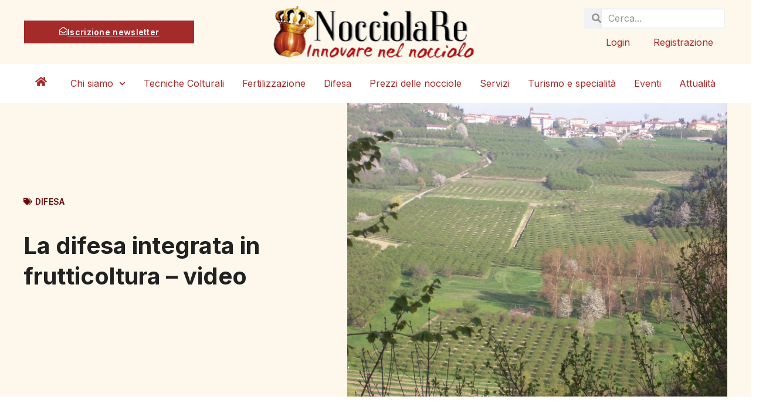

--- FILE ---
content_type: text/html; charset=UTF-8
request_url: https://nocciolare.it/difesa/la-difesa-integrata-in-frutticoltura
body_size: 21131
content:
<!doctype html>
<html lang="it-IT" prefix="og: https://ogp.me/ns#">
<head>
	<meta charset="UTF-8">
	<meta name="viewport" content="width=device-width, initial-scale=1">
	<link rel="profile" href="https://gmpg.org/xfn/11">
		<style>img:is([sizes="auto" i], [sizes^="auto," i]) { contain-intrinsic-size: 3000px 1500px }</style>
	
<!-- Ottimizzazione per i motori di ricerca di Rank Math - https://rankmath.com/ -->
<title>La difesa integrata in frutticoltura - video</title>
<meta name="description" content="Le tecniche di difesa integrata consentono una gestione razionale della protezione delle colture dalle avversità parassitarie, limitando gli effetti negativi sulla salute umana e sull&#039;ambiente naturale. In questo video prodotto dalla Regione Piemonte vengono illustrati i criteri per la difesa integrata in frutticoltura."/>
<meta name="robots" content="follow, index, max-snippet:-1, max-video-preview:-1, max-image-preview:large"/>
<link rel="canonical" href="https://nocciolare.it/difesa/la-difesa-integrata-in-frutticoltura" />
<meta property="og:locale" content="it_IT" />
<meta property="og:type" content="article" />
<meta property="og:title" content="La difesa integrata in frutticoltura - video" />
<meta property="og:description" content="Le tecniche di difesa integrata consentono una gestione razionale della protezione delle colture dalle avversità parassitarie, limitando gli effetti negativi sulla salute umana e sull&#039;ambiente naturale. In questo video prodotto dalla Regione Piemonte vengono illustrati i criteri per la difesa integrata in frutticoltura." />
<meta property="og:url" content="https://nocciolare.it/difesa/la-difesa-integrata-in-frutticoltura" />
<meta property="og:site_name" content="NocciolaRe" />
<meta property="article:section" content="Difesa" />
<meta property="og:updated_time" content="2017-01-24T12:20:54+01:00" />
<meta property="og:image" content="https://nocciolare.it/wp-content/uploads/2017/01/paesaggio-corilicolo-piemontese-1024x768.jpg" />
<meta property="og:image:secure_url" content="https://nocciolare.it/wp-content/uploads/2017/01/paesaggio-corilicolo-piemontese-1024x768.jpg" />
<meta property="og:image:width" content="800" />
<meta property="og:image:height" content="600" />
<meta property="og:image:alt" content="La difesa integrata in frutticoltura &#8211; video" />
<meta property="og:image:type" content="image/jpeg" />
<meta property="article:published_time" content="2017-01-21T19:26:15+01:00" />
<meta property="article:modified_time" content="2017-01-24T12:20:54+01:00" />
<meta name="twitter:card" content="summary_large_image" />
<meta name="twitter:title" content="La difesa integrata in frutticoltura - video" />
<meta name="twitter:description" content="Le tecniche di difesa integrata consentono una gestione razionale della protezione delle colture dalle avversità parassitarie, limitando gli effetti negativi sulla salute umana e sull&#039;ambiente naturale. In questo video prodotto dalla Regione Piemonte vengono illustrati i criteri per la difesa integrata in frutticoltura." />
<meta name="twitter:image" content="https://nocciolare.it/wp-content/uploads/2017/01/paesaggio-corilicolo-piemontese-1024x768.jpg" />
<meta name="twitter:label1" content="Scritto da" />
<meta name="twitter:data1" content="Ivano Scapin" />
<meta name="twitter:label2" content="Tempo di lettura" />
<meta name="twitter:data2" content="Meno di un minuto" />
<script type="application/ld+json" class="rank-math-schema">{"@context":"https://schema.org","@graph":[{"@type":"Organization","@id":"https://nocciolare.it/#organization","name":"Agroteamconsulting","url":"https://nocciolare.it","logo":{"@type":"ImageObject","@id":"https://nocciolare.it/#logo","url":"https://nocciolare.it/wp-content/uploads/2025/01/logo_Nocciolare.png","contentUrl":"https://nocciolare.it/wp-content/uploads/2025/01/logo_Nocciolare.png","caption":"NocciolaRe","inLanguage":"it-IT","width":"304","height":"77"}},{"@type":"WebSite","@id":"https://nocciolare.it/#website","url":"https://nocciolare.it","name":"NocciolaRe","publisher":{"@id":"https://nocciolare.it/#organization"},"inLanguage":"it-IT"},{"@type":"ImageObject","@id":"https://nocciolare.it/wp-content/uploads/2017/01/paesaggio-corilicolo-piemontese.jpg","url":"https://nocciolare.it/wp-content/uploads/2017/01/paesaggio-corilicolo-piemontese.jpg","width":"2304","height":"1728","inLanguage":"it-IT"},{"@type":"WebPage","@id":"https://nocciolare.it/difesa/la-difesa-integrata-in-frutticoltura#webpage","url":"https://nocciolare.it/difesa/la-difesa-integrata-in-frutticoltura","name":"La difesa integrata in frutticoltura - video","datePublished":"2017-01-21T19:26:15+01:00","dateModified":"2017-01-24T12:20:54+01:00","isPartOf":{"@id":"https://nocciolare.it/#website"},"primaryImageOfPage":{"@id":"https://nocciolare.it/wp-content/uploads/2017/01/paesaggio-corilicolo-piemontese.jpg"},"inLanguage":"it-IT"},{"@type":"Person","@id":"https://nocciolare.it/author/uiapin","name":"Ivano Scapin","url":"https://nocciolare.it/author/uiapin","image":{"@type":"ImageObject","@id":"https://secure.gravatar.com/avatar/eedfa53f377d906ce05778a658861e1c?s=96&amp;d=mm&amp;r=g","url":"https://secure.gravatar.com/avatar/eedfa53f377d906ce05778a658861e1c?s=96&amp;d=mm&amp;r=g","caption":"Ivano Scapin","inLanguage":"it-IT"},"worksFor":{"@id":"https://nocciolare.it/#organization"}},{"@type":"BlogPosting","headline":"La difesa integrata in frutticoltura - video","datePublished":"2017-01-21T19:26:15+01:00","dateModified":"2017-01-24T12:20:54+01:00","author":{"@id":"https://nocciolare.it/author/uiapin","name":"Ivano Scapin"},"publisher":{"@id":"https://nocciolare.it/#organization"},"description":"Le tecniche di difesa integrata consentono una gestione razionale della protezione delle colture dalle avversit\u00e0 parassitarie, limitando gli effetti negativi sulla salute umana e sull&#039;ambiente naturale. In questo video prodotto dalla Regione Piemonte vengono illustrati i criteri per la difesa integrata in frutticoltura.","name":"La difesa integrata in frutticoltura - video","@id":"https://nocciolare.it/difesa/la-difesa-integrata-in-frutticoltura#richSnippet","isPartOf":{"@id":"https://nocciolare.it/difesa/la-difesa-integrata-in-frutticoltura#webpage"},"image":{"@id":"https://nocciolare.it/wp-content/uploads/2017/01/paesaggio-corilicolo-piemontese.jpg"},"inLanguage":"it-IT","mainEntityOfPage":{"@id":"https://nocciolare.it/difesa/la-difesa-integrata-in-frutticoltura#webpage"}}]}</script>
<!-- /Rank Math WordPress SEO plugin -->

<link rel='dns-prefetch' href='//www.googletagmanager.com' />
<script>
window._wpemojiSettings = {"baseUrl":"https:\/\/s.w.org\/images\/core\/emoji\/15.0.3\/72x72\/","ext":".png","svgUrl":"https:\/\/s.w.org\/images\/core\/emoji\/15.0.3\/svg\/","svgExt":".svg","source":{"concatemoji":"https:\/\/nocciolare.it\/wp-includes\/js\/wp-emoji-release.min.js?ver=6.7.4"}};
/*! This file is auto-generated */
!function(i,n){var o,s,e;function c(e){try{var t={supportTests:e,timestamp:(new Date).valueOf()};sessionStorage.setItem(o,JSON.stringify(t))}catch(e){}}function p(e,t,n){e.clearRect(0,0,e.canvas.width,e.canvas.height),e.fillText(t,0,0);var t=new Uint32Array(e.getImageData(0,0,e.canvas.width,e.canvas.height).data),r=(e.clearRect(0,0,e.canvas.width,e.canvas.height),e.fillText(n,0,0),new Uint32Array(e.getImageData(0,0,e.canvas.width,e.canvas.height).data));return t.every(function(e,t){return e===r[t]})}function u(e,t,n){switch(t){case"flag":return n(e,"\ud83c\udff3\ufe0f\u200d\u26a7\ufe0f","\ud83c\udff3\ufe0f\u200b\u26a7\ufe0f")?!1:!n(e,"\ud83c\uddfa\ud83c\uddf3","\ud83c\uddfa\u200b\ud83c\uddf3")&&!n(e,"\ud83c\udff4\udb40\udc67\udb40\udc62\udb40\udc65\udb40\udc6e\udb40\udc67\udb40\udc7f","\ud83c\udff4\u200b\udb40\udc67\u200b\udb40\udc62\u200b\udb40\udc65\u200b\udb40\udc6e\u200b\udb40\udc67\u200b\udb40\udc7f");case"emoji":return!n(e,"\ud83d\udc26\u200d\u2b1b","\ud83d\udc26\u200b\u2b1b")}return!1}function f(e,t,n){var r="undefined"!=typeof WorkerGlobalScope&&self instanceof WorkerGlobalScope?new OffscreenCanvas(300,150):i.createElement("canvas"),a=r.getContext("2d",{willReadFrequently:!0}),o=(a.textBaseline="top",a.font="600 32px Arial",{});return e.forEach(function(e){o[e]=t(a,e,n)}),o}function t(e){var t=i.createElement("script");t.src=e,t.defer=!0,i.head.appendChild(t)}"undefined"!=typeof Promise&&(o="wpEmojiSettingsSupports",s=["flag","emoji"],n.supports={everything:!0,everythingExceptFlag:!0},e=new Promise(function(e){i.addEventListener("DOMContentLoaded",e,{once:!0})}),new Promise(function(t){var n=function(){try{var e=JSON.parse(sessionStorage.getItem(o));if("object"==typeof e&&"number"==typeof e.timestamp&&(new Date).valueOf()<e.timestamp+604800&&"object"==typeof e.supportTests)return e.supportTests}catch(e){}return null}();if(!n){if("undefined"!=typeof Worker&&"undefined"!=typeof OffscreenCanvas&&"undefined"!=typeof URL&&URL.createObjectURL&&"undefined"!=typeof Blob)try{var e="postMessage("+f.toString()+"("+[JSON.stringify(s),u.toString(),p.toString()].join(",")+"));",r=new Blob([e],{type:"text/javascript"}),a=new Worker(URL.createObjectURL(r),{name:"wpTestEmojiSupports"});return void(a.onmessage=function(e){c(n=e.data),a.terminate(),t(n)})}catch(e){}c(n=f(s,u,p))}t(n)}).then(function(e){for(var t in e)n.supports[t]=e[t],n.supports.everything=n.supports.everything&&n.supports[t],"flag"!==t&&(n.supports.everythingExceptFlag=n.supports.everythingExceptFlag&&n.supports[t]);n.supports.everythingExceptFlag=n.supports.everythingExceptFlag&&!n.supports.flag,n.DOMReady=!1,n.readyCallback=function(){n.DOMReady=!0}}).then(function(){return e}).then(function(){var e;n.supports.everything||(n.readyCallback(),(e=n.source||{}).concatemoji?t(e.concatemoji):e.wpemoji&&e.twemoji&&(t(e.twemoji),t(e.wpemoji)))}))}((window,document),window._wpemojiSettings);
</script>
<link rel='stylesheet' id='anwp-pg-styles-css' href='https://nocciolare.it/wp-content/plugins/anwp-post-grid-for-elementor/public/css/styles.min.css?ver=1.3.3' media='all' />
<style id='wp-emoji-styles-inline-css'>

	img.wp-smiley, img.emoji {
		display: inline !important;
		border: none !important;
		box-shadow: none !important;
		height: 1em !important;
		width: 1em !important;
		margin: 0 0.07em !important;
		vertical-align: -0.1em !important;
		background: none !important;
		padding: 0 !important;
	}
</style>
<link rel='stylesheet' id='wp-block-library-css' href='https://nocciolare.it/wp-includes/css/dist/block-library/style.min.css?ver=6.7.4' media='all' />
<style id='global-styles-inline-css'>
:root{--wp--preset--aspect-ratio--square: 1;--wp--preset--aspect-ratio--4-3: 4/3;--wp--preset--aspect-ratio--3-4: 3/4;--wp--preset--aspect-ratio--3-2: 3/2;--wp--preset--aspect-ratio--2-3: 2/3;--wp--preset--aspect-ratio--16-9: 16/9;--wp--preset--aspect-ratio--9-16: 9/16;--wp--preset--color--black: #000000;--wp--preset--color--cyan-bluish-gray: #abb8c3;--wp--preset--color--white: #ffffff;--wp--preset--color--pale-pink: #f78da7;--wp--preset--color--vivid-red: #cf2e2e;--wp--preset--color--luminous-vivid-orange: #ff6900;--wp--preset--color--luminous-vivid-amber: #fcb900;--wp--preset--color--light-green-cyan: #7bdcb5;--wp--preset--color--vivid-green-cyan: #00d084;--wp--preset--color--pale-cyan-blue: #8ed1fc;--wp--preset--color--vivid-cyan-blue: #0693e3;--wp--preset--color--vivid-purple: #9b51e0;--wp--preset--gradient--vivid-cyan-blue-to-vivid-purple: linear-gradient(135deg,rgba(6,147,227,1) 0%,rgb(155,81,224) 100%);--wp--preset--gradient--light-green-cyan-to-vivid-green-cyan: linear-gradient(135deg,rgb(122,220,180) 0%,rgb(0,208,130) 100%);--wp--preset--gradient--luminous-vivid-amber-to-luminous-vivid-orange: linear-gradient(135deg,rgba(252,185,0,1) 0%,rgba(255,105,0,1) 100%);--wp--preset--gradient--luminous-vivid-orange-to-vivid-red: linear-gradient(135deg,rgba(255,105,0,1) 0%,rgb(207,46,46) 100%);--wp--preset--gradient--very-light-gray-to-cyan-bluish-gray: linear-gradient(135deg,rgb(238,238,238) 0%,rgb(169,184,195) 100%);--wp--preset--gradient--cool-to-warm-spectrum: linear-gradient(135deg,rgb(74,234,220) 0%,rgb(151,120,209) 20%,rgb(207,42,186) 40%,rgb(238,44,130) 60%,rgb(251,105,98) 80%,rgb(254,248,76) 100%);--wp--preset--gradient--blush-light-purple: linear-gradient(135deg,rgb(255,206,236) 0%,rgb(152,150,240) 100%);--wp--preset--gradient--blush-bordeaux: linear-gradient(135deg,rgb(254,205,165) 0%,rgb(254,45,45) 50%,rgb(107,0,62) 100%);--wp--preset--gradient--luminous-dusk: linear-gradient(135deg,rgb(255,203,112) 0%,rgb(199,81,192) 50%,rgb(65,88,208) 100%);--wp--preset--gradient--pale-ocean: linear-gradient(135deg,rgb(255,245,203) 0%,rgb(182,227,212) 50%,rgb(51,167,181) 100%);--wp--preset--gradient--electric-grass: linear-gradient(135deg,rgb(202,248,128) 0%,rgb(113,206,126) 100%);--wp--preset--gradient--midnight: linear-gradient(135deg,rgb(2,3,129) 0%,rgb(40,116,252) 100%);--wp--preset--font-size--small: 13px;--wp--preset--font-size--medium: 20px;--wp--preset--font-size--large: 36px;--wp--preset--font-size--x-large: 42px;--wp--preset--spacing--20: 0.44rem;--wp--preset--spacing--30: 0.67rem;--wp--preset--spacing--40: 1rem;--wp--preset--spacing--50: 1.5rem;--wp--preset--spacing--60: 2.25rem;--wp--preset--spacing--70: 3.38rem;--wp--preset--spacing--80: 5.06rem;--wp--preset--shadow--natural: 6px 6px 9px rgba(0, 0, 0, 0.2);--wp--preset--shadow--deep: 12px 12px 50px rgba(0, 0, 0, 0.4);--wp--preset--shadow--sharp: 6px 6px 0px rgba(0, 0, 0, 0.2);--wp--preset--shadow--outlined: 6px 6px 0px -3px rgba(255, 255, 255, 1), 6px 6px rgba(0, 0, 0, 1);--wp--preset--shadow--crisp: 6px 6px 0px rgba(0, 0, 0, 1);}:root { --wp--style--global--content-size: 800px;--wp--style--global--wide-size: 1200px; }:where(body) { margin: 0; }.wp-site-blocks > .alignleft { float: left; margin-right: 2em; }.wp-site-blocks > .alignright { float: right; margin-left: 2em; }.wp-site-blocks > .aligncenter { justify-content: center; margin-left: auto; margin-right: auto; }:where(.wp-site-blocks) > * { margin-block-start: 24px; margin-block-end: 0; }:where(.wp-site-blocks) > :first-child { margin-block-start: 0; }:where(.wp-site-blocks) > :last-child { margin-block-end: 0; }:root { --wp--style--block-gap: 24px; }:root :where(.is-layout-flow) > :first-child{margin-block-start: 0;}:root :where(.is-layout-flow) > :last-child{margin-block-end: 0;}:root :where(.is-layout-flow) > *{margin-block-start: 24px;margin-block-end: 0;}:root :where(.is-layout-constrained) > :first-child{margin-block-start: 0;}:root :where(.is-layout-constrained) > :last-child{margin-block-end: 0;}:root :where(.is-layout-constrained) > *{margin-block-start: 24px;margin-block-end: 0;}:root :where(.is-layout-flex){gap: 24px;}:root :where(.is-layout-grid){gap: 24px;}.is-layout-flow > .alignleft{float: left;margin-inline-start: 0;margin-inline-end: 2em;}.is-layout-flow > .alignright{float: right;margin-inline-start: 2em;margin-inline-end: 0;}.is-layout-flow > .aligncenter{margin-left: auto !important;margin-right: auto !important;}.is-layout-constrained > .alignleft{float: left;margin-inline-start: 0;margin-inline-end: 2em;}.is-layout-constrained > .alignright{float: right;margin-inline-start: 2em;margin-inline-end: 0;}.is-layout-constrained > .aligncenter{margin-left: auto !important;margin-right: auto !important;}.is-layout-constrained > :where(:not(.alignleft):not(.alignright):not(.alignfull)){max-width: var(--wp--style--global--content-size);margin-left: auto !important;margin-right: auto !important;}.is-layout-constrained > .alignwide{max-width: var(--wp--style--global--wide-size);}body .is-layout-flex{display: flex;}.is-layout-flex{flex-wrap: wrap;align-items: center;}.is-layout-flex > :is(*, div){margin: 0;}body .is-layout-grid{display: grid;}.is-layout-grid > :is(*, div){margin: 0;}body{padding-top: 0px;padding-right: 0px;padding-bottom: 0px;padding-left: 0px;}a:where(:not(.wp-element-button)){text-decoration: underline;}:root :where(.wp-element-button, .wp-block-button__link){background-color: #32373c;border-width: 0;color: #fff;font-family: inherit;font-size: inherit;line-height: inherit;padding: calc(0.667em + 2px) calc(1.333em + 2px);text-decoration: none;}.has-black-color{color: var(--wp--preset--color--black) !important;}.has-cyan-bluish-gray-color{color: var(--wp--preset--color--cyan-bluish-gray) !important;}.has-white-color{color: var(--wp--preset--color--white) !important;}.has-pale-pink-color{color: var(--wp--preset--color--pale-pink) !important;}.has-vivid-red-color{color: var(--wp--preset--color--vivid-red) !important;}.has-luminous-vivid-orange-color{color: var(--wp--preset--color--luminous-vivid-orange) !important;}.has-luminous-vivid-amber-color{color: var(--wp--preset--color--luminous-vivid-amber) !important;}.has-light-green-cyan-color{color: var(--wp--preset--color--light-green-cyan) !important;}.has-vivid-green-cyan-color{color: var(--wp--preset--color--vivid-green-cyan) !important;}.has-pale-cyan-blue-color{color: var(--wp--preset--color--pale-cyan-blue) !important;}.has-vivid-cyan-blue-color{color: var(--wp--preset--color--vivid-cyan-blue) !important;}.has-vivid-purple-color{color: var(--wp--preset--color--vivid-purple) !important;}.has-black-background-color{background-color: var(--wp--preset--color--black) !important;}.has-cyan-bluish-gray-background-color{background-color: var(--wp--preset--color--cyan-bluish-gray) !important;}.has-white-background-color{background-color: var(--wp--preset--color--white) !important;}.has-pale-pink-background-color{background-color: var(--wp--preset--color--pale-pink) !important;}.has-vivid-red-background-color{background-color: var(--wp--preset--color--vivid-red) !important;}.has-luminous-vivid-orange-background-color{background-color: var(--wp--preset--color--luminous-vivid-orange) !important;}.has-luminous-vivid-amber-background-color{background-color: var(--wp--preset--color--luminous-vivid-amber) !important;}.has-light-green-cyan-background-color{background-color: var(--wp--preset--color--light-green-cyan) !important;}.has-vivid-green-cyan-background-color{background-color: var(--wp--preset--color--vivid-green-cyan) !important;}.has-pale-cyan-blue-background-color{background-color: var(--wp--preset--color--pale-cyan-blue) !important;}.has-vivid-cyan-blue-background-color{background-color: var(--wp--preset--color--vivid-cyan-blue) !important;}.has-vivid-purple-background-color{background-color: var(--wp--preset--color--vivid-purple) !important;}.has-black-border-color{border-color: var(--wp--preset--color--black) !important;}.has-cyan-bluish-gray-border-color{border-color: var(--wp--preset--color--cyan-bluish-gray) !important;}.has-white-border-color{border-color: var(--wp--preset--color--white) !important;}.has-pale-pink-border-color{border-color: var(--wp--preset--color--pale-pink) !important;}.has-vivid-red-border-color{border-color: var(--wp--preset--color--vivid-red) !important;}.has-luminous-vivid-orange-border-color{border-color: var(--wp--preset--color--luminous-vivid-orange) !important;}.has-luminous-vivid-amber-border-color{border-color: var(--wp--preset--color--luminous-vivid-amber) !important;}.has-light-green-cyan-border-color{border-color: var(--wp--preset--color--light-green-cyan) !important;}.has-vivid-green-cyan-border-color{border-color: var(--wp--preset--color--vivid-green-cyan) !important;}.has-pale-cyan-blue-border-color{border-color: var(--wp--preset--color--pale-cyan-blue) !important;}.has-vivid-cyan-blue-border-color{border-color: var(--wp--preset--color--vivid-cyan-blue) !important;}.has-vivid-purple-border-color{border-color: var(--wp--preset--color--vivid-purple) !important;}.has-vivid-cyan-blue-to-vivid-purple-gradient-background{background: var(--wp--preset--gradient--vivid-cyan-blue-to-vivid-purple) !important;}.has-light-green-cyan-to-vivid-green-cyan-gradient-background{background: var(--wp--preset--gradient--light-green-cyan-to-vivid-green-cyan) !important;}.has-luminous-vivid-amber-to-luminous-vivid-orange-gradient-background{background: var(--wp--preset--gradient--luminous-vivid-amber-to-luminous-vivid-orange) !important;}.has-luminous-vivid-orange-to-vivid-red-gradient-background{background: var(--wp--preset--gradient--luminous-vivid-orange-to-vivid-red) !important;}.has-very-light-gray-to-cyan-bluish-gray-gradient-background{background: var(--wp--preset--gradient--very-light-gray-to-cyan-bluish-gray) !important;}.has-cool-to-warm-spectrum-gradient-background{background: var(--wp--preset--gradient--cool-to-warm-spectrum) !important;}.has-blush-light-purple-gradient-background{background: var(--wp--preset--gradient--blush-light-purple) !important;}.has-blush-bordeaux-gradient-background{background: var(--wp--preset--gradient--blush-bordeaux) !important;}.has-luminous-dusk-gradient-background{background: var(--wp--preset--gradient--luminous-dusk) !important;}.has-pale-ocean-gradient-background{background: var(--wp--preset--gradient--pale-ocean) !important;}.has-electric-grass-gradient-background{background: var(--wp--preset--gradient--electric-grass) !important;}.has-midnight-gradient-background{background: var(--wp--preset--gradient--midnight) !important;}.has-small-font-size{font-size: var(--wp--preset--font-size--small) !important;}.has-medium-font-size{font-size: var(--wp--preset--font-size--medium) !important;}.has-large-font-size{font-size: var(--wp--preset--font-size--large) !important;}.has-x-large-font-size{font-size: var(--wp--preset--font-size--x-large) !important;}
:root :where(.wp-block-pullquote){font-size: 1.5em;line-height: 1.6;}
</style>
<link rel='stylesheet' id='mailup-css' href='https://nocciolare.it/wp-content/plugins/mailup-email-and-newsletter-subscription-form/public/css/mailup-public.css?ver=1.2.7' media='all' />
<link rel='stylesheet' id='hello-elementor-css' href='https://nocciolare.it/wp-content/themes/hello-elementor/style.min.css?ver=3.3.0' media='all' />
<link rel='stylesheet' id='hello-elementor-theme-style-css' href='https://nocciolare.it/wp-content/themes/hello-elementor/theme.min.css?ver=3.3.0' media='all' />
<link rel='stylesheet' id='hello-elementor-header-footer-css' href='https://nocciolare.it/wp-content/themes/hello-elementor/header-footer.min.css?ver=3.3.0' media='all' />
<link rel='stylesheet' id='elementor-frontend-css' href='https://nocciolare.it/wp-content/plugins/elementor/assets/css/frontend.min.css?ver=3.27.2' media='all' />
<link rel='stylesheet' id='elementor-post-26652-css' href='https://nocciolare.it/wp-content/uploads/elementor/css/post-26652.css?ver=1743449427' media='all' />
<link rel='stylesheet' id='widget-image-css' href='https://nocciolare.it/wp-content/plugins/elementor/assets/css/widget-image.min.css?ver=3.27.2' media='all' />
<link rel='stylesheet' id='widget-search-form-css' href='https://nocciolare.it/wp-content/plugins/elementor-pro/assets/css/widget-search-form.min.css?ver=3.27.0' media='all' />
<link rel='stylesheet' id='widget-nav-menu-css' href='https://nocciolare.it/wp-content/plugins/elementor-pro/assets/css/widget-nav-menu.min.css?ver=3.27.0' media='all' />
<link rel='stylesheet' id='e-sticky-css' href='https://nocciolare.it/wp-content/plugins/elementor-pro/assets/css/modules/sticky.min.css?ver=3.27.0' media='all' />
<link rel='stylesheet' id='widget-heading-css' href='https://nocciolare.it/wp-content/plugins/elementor/assets/css/widget-heading.min.css?ver=3.27.2' media='all' />
<link rel='stylesheet' id='widget-social-icons-css' href='https://nocciolare.it/wp-content/plugins/elementor/assets/css/widget-social-icons.min.css?ver=3.27.2' media='all' />
<link rel='stylesheet' id='e-apple-webkit-css' href='https://nocciolare.it/wp-content/plugins/elementor/assets/css/conditionals/apple-webkit.min.css?ver=3.27.2' media='all' />
<link rel='stylesheet' id='widget-icon-box-css' href='https://nocciolare.it/wp-content/plugins/elementor/assets/css/widget-icon-box.min.css?ver=3.27.2' media='all' />
<link rel='stylesheet' id='widget-menu-anchor-css' href='https://nocciolare.it/wp-content/plugins/elementor/assets/css/widget-menu-anchor.min.css?ver=3.27.2' media='all' />
<link rel='stylesheet' id='widget-image-box-css' href='https://nocciolare.it/wp-content/plugins/elementor/assets/css/widget-image-box.min.css?ver=3.27.2' media='all' />
<link rel='stylesheet' id='widget-text-editor-css' href='https://nocciolare.it/wp-content/plugins/elementor/assets/css/widget-text-editor.min.css?ver=3.27.2' media='all' />
<link rel='stylesheet' id='widget-post-info-css' href='https://nocciolare.it/wp-content/plugins/elementor-pro/assets/css/widget-post-info.min.css?ver=3.27.0' media='all' />
<link rel='stylesheet' id='widget-icon-list-css' href='https://nocciolare.it/wp-content/plugins/elementor/assets/css/widget-icon-list.min.css?ver=3.27.2' media='all' />
<link rel='stylesheet' id='widget-share-buttons-css' href='https://nocciolare.it/wp-content/plugins/elementor-pro/assets/css/widget-share-buttons.min.css?ver=3.27.0' media='all' />
<link rel='stylesheet' id='widget-posts-css' href='https://nocciolare.it/wp-content/plugins/elementor-pro/assets/css/widget-posts.min.css?ver=3.27.0' media='all' />
<link rel='stylesheet' id='e-animation-slideInLeft-css' href='https://nocciolare.it/wp-content/plugins/elementor/assets/lib/animations/styles/slideInLeft.min.css?ver=3.27.2' media='all' />
<link rel='stylesheet' id='e-animation-slideInRight-css' href='https://nocciolare.it/wp-content/plugins/elementor/assets/lib/animations/styles/slideInRight.min.css?ver=3.27.2' media='all' />
<link rel='stylesheet' id='e-popup-css' href='https://nocciolare.it/wp-content/plugins/elementor-pro/assets/css/conditionals/popup.min.css?ver=3.27.0' media='all' />
<link rel='stylesheet' id='elementor-post-26714-css' href='https://nocciolare.it/wp-content/uploads/elementor/css/post-26714.css?ver=1745394430' media='all' />
<link rel='stylesheet' id='elementor-post-26717-css' href='https://nocciolare.it/wp-content/uploads/elementor/css/post-26717.css?ver=1758554628' media='all' />
<link rel='stylesheet' id='elementor-post-26661-css' href='https://nocciolare.it/wp-content/uploads/elementor/css/post-26661.css?ver=1743588568' media='all' />
<link rel='stylesheet' id='elementor-post-26935-css' href='https://nocciolare.it/wp-content/uploads/elementor/css/post-26935.css?ver=1743449428' media='all' />
<link rel='stylesheet' id='tablepress-default-css' href='https://nocciolare.it/wp-content/plugins/tablepress/css/build/default.css?ver=3.0.3' media='all' />
<link rel='stylesheet' id='hello-elementor-child-style-css' href='https://nocciolare.it/wp-content/themes/hello-theme-child-master/style.css?ver=2.0.0' media='all' />
<link rel='stylesheet' id='eael-general-css' href='https://nocciolare.it/wp-content/plugins/essential-addons-for-elementor-lite/assets/front-end/css/view/general.min.css?ver=6.1.1' media='all' />
<link rel='stylesheet' id='google-fonts-1-css' href='https://fonts.googleapis.com/css?family=Inter%3A100%2C100italic%2C200%2C200italic%2C300%2C300italic%2C400%2C400italic%2C500%2C500italic%2C600%2C600italic%2C700%2C700italic%2C800%2C800italic%2C900%2C900italic&#038;display=swap&#038;ver=6.7.4' media='all' />
<link rel="preconnect" href="https://fonts.gstatic.com/" crossorigin><script type='text/javascript'>ajaxurl='https://nocciolare.it/wp-admin/admin-ajax.php';pf_nonce='fa0fccb02c';</script><script src="https://nocciolare.it/wp-includes/js/jquery/jquery.min.js?ver=3.7.1" id="jquery-core-js"></script>
<script src="https://nocciolare.it/wp-includes/js/jquery/jquery-migrate.min.js?ver=3.4.1" id="jquery-migrate-js"></script>
<script src="https://nocciolare.it/wp-content/plugins/mailup-email-and-newsletter-subscription-form/admin/js/jquery.validate.min.js?ver=1.19.5" id="mailup_validate-js"></script>
<script src="https://nocciolare.it/wp-content/plugins/mailup-email-and-newsletter-subscription-form/admin/js/localization/messages_it.js?ver=1.19.5" id="mailup_validate_loc_it-js"></script>
<script id="mailup-js-extra">
var mailup_params = {"ajax_url":"https:\/\/nocciolare.it\/wp-admin\/admin-ajax.php","ajaxNonce":"0230783b81"};
</script>
<script src="https://nocciolare.it/wp-content/plugins/mailup-email-and-newsletter-subscription-form/public/js/mailup-public.js?ver=1.2.7" id="mailup-js"></script>

<!-- Snippet del tag Google (gtag.js) aggiunto da Site Kit -->
<!-- Snippet Google Analytics aggiunto da Site Kit -->
<script src="https://www.googletagmanager.com/gtag/js?id=GT-55XGST6" id="google_gtagjs-js" async></script>
<script id="google_gtagjs-js-after">
window.dataLayer = window.dataLayer || [];function gtag(){dataLayer.push(arguments);}
gtag("set","linker",{"domains":["nocciolare.it"]});
gtag("js", new Date());
gtag("set", "developer_id.dZTNiMT", true);
gtag("config", "GT-55XGST6");
</script>
<link rel="https://api.w.org/" href="https://nocciolare.it/wp-json/" /><link rel="alternate" title="JSON" type="application/json" href="https://nocciolare.it/wp-json/wp/v2/posts/6487" /><link rel="EditURI" type="application/rsd+xml" title="RSD" href="https://nocciolare.it/xmlrpc.php?rsd" />
<meta name="generator" content="WordPress 6.7.4" />
<link rel='shortlink' href='https://nocciolare.it/?p=6487' />
<link rel="alternate" title="oEmbed (JSON)" type="application/json+oembed" href="https://nocciolare.it/wp-json/oembed/1.0/embed?url=https%3A%2F%2Fnocciolare.it%2Fdifesa%2Fla-difesa-integrata-in-frutticoltura" />
<link rel="alternate" title="oEmbed (XML)" type="text/xml+oembed" href="https://nocciolare.it/wp-json/oembed/1.0/embed?url=https%3A%2F%2Fnocciolare.it%2Fdifesa%2Fla-difesa-integrata-in-frutticoltura&#038;format=xml" />
<meta name="generator" content="Site Kit by Google 1.170.0" /><meta name="description" content="Le tecniche di difesa integrata consentono una gestione razionale della protezione delle colture dalle avversità parassitarie, limitando gli effetti negativi sulla salute umana e sull&#039;ambiente naturale. In questo video prodotto dalla Regione Piemonte vengono illustrati i criteri per la difesa integrata in frutticoltura.">
<meta name="generator" content="Elementor 3.27.2; features: e_font_icon_svg, additional_custom_breakpoints; settings: css_print_method-external, google_font-enabled, font_display-swap">
			<style>
				.e-con.e-parent:nth-of-type(n+4):not(.e-lazyloaded):not(.e-no-lazyload),
				.e-con.e-parent:nth-of-type(n+4):not(.e-lazyloaded):not(.e-no-lazyload) * {
					background-image: none !important;
				}
				@media screen and (max-height: 1024px) {
					.e-con.e-parent:nth-of-type(n+3):not(.e-lazyloaded):not(.e-no-lazyload),
					.e-con.e-parent:nth-of-type(n+3):not(.e-lazyloaded):not(.e-no-lazyload) * {
						background-image: none !important;
					}
				}
				@media screen and (max-height: 640px) {
					.e-con.e-parent:nth-of-type(n+2):not(.e-lazyloaded):not(.e-no-lazyload),
					.e-con.e-parent:nth-of-type(n+2):not(.e-lazyloaded):not(.e-no-lazyload) * {
						background-image: none !important;
					}
				}
			</style>
						<meta name="theme-color" content="#212121">
			<link rel="icon" href="https://nocciolare.it/wp-content/uploads/2025/01/favicon.gif" sizes="32x32" />
<link rel="icon" href="https://nocciolare.it/wp-content/uploads/2025/01/favicon.gif" sizes="192x192" />
<link rel="apple-touch-icon" href="https://nocciolare.it/wp-content/uploads/2025/01/favicon.gif" />
<meta name="msapplication-TileImage" content="https://nocciolare.it/wp-content/uploads/2025/01/favicon.gif" />
</head>
<body class="post-template-default single single-post postid-6487 single-format-standard wp-custom-logo wp-embed-responsive theme--hello-elementor theme-default elementor-default elementor-template-full-width elementor-kit-26652 elementor-page-26661">


<a class="skip-link screen-reader-text" href="#content">Vai al contenuto</a>

		<div data-elementor-type="header" data-elementor-id="26714" class="elementor elementor-26714 elementor-location-header" data-elementor-post-type="elementor_library">
					<section class="elementor-section elementor-top-section elementor-element elementor-element-d8a187e elementor-section-content-middle elementor-section-boxed elementor-section-height-default elementor-section-height-default" data-id="d8a187e" data-element_type="section" data-settings="{&quot;background_background&quot;:&quot;classic&quot;}">
							<div class="elementor-background-overlay"></div>
							<div class="elementor-container elementor-column-gap-no">
					<div class="elementor-column elementor-col-33 elementor-top-column elementor-element elementor-element-4143b762 elementor-hidden-phone" data-id="4143b762" data-element_type="column">
			<div class="elementor-widget-wrap elementor-element-populated">
						<div class="elementor-element elementor-element-2bb7cb51 elementor-align-left elementor-tablet-align-left elementor-mobile-align-center elementor-widget elementor-widget-button" data-id="2bb7cb51" data-element_type="widget" data-widget_type="button.default">
				<div class="elementor-widget-container">
									<div class="elementor-button-wrapper">
					<a class="elementor-button elementor-button-link elementor-size-sm" href="#newsletter">
						<span class="elementor-button-content-wrapper">
						<span class="elementor-button-icon">
				<svg aria-hidden="true" class="e-font-icon-svg e-far-envelope-open" viewBox="0 0 512 512" xmlns="http://www.w3.org/2000/svg"><path d="M494.586 164.516c-4.697-3.883-111.723-89.95-135.251-108.657C337.231 38.191 299.437 0 256 0c-43.205 0-80.636 37.717-103.335 55.859-24.463 19.45-131.07 105.195-135.15 108.549A48.004 48.004 0 0 0 0 201.485V464c0 26.51 21.49 48 48 48h416c26.51 0 48-21.49 48-48V201.509a48 48 0 0 0-17.414-36.993zM464 458a6 6 0 0 1-6 6H54a6 6 0 0 1-6-6V204.347c0-1.813.816-3.526 2.226-4.665 15.87-12.814 108.793-87.554 132.364-106.293C200.755 78.88 232.398 48 256 48c23.693 0 55.857 31.369 73.41 45.389 23.573 18.741 116.503 93.493 132.366 106.316a5.99 5.99 0 0 1 2.224 4.663V458zm-31.991-187.704c4.249 5.159 3.465 12.795-1.745 16.981-28.975 23.283-59.274 47.597-70.929 56.863C336.636 362.283 299.205 400 256 400c-43.452 0-81.287-38.237-103.335-55.86-11.279-8.967-41.744-33.413-70.927-56.865-5.21-4.187-5.993-11.822-1.745-16.981l15.258-18.528c4.178-5.073 11.657-5.843 16.779-1.726 28.618 23.001 58.566 47.035 70.56 56.571C200.143 320.631 232.307 352 256 352c23.602 0 55.246-30.88 73.41-45.389 11.994-9.535 41.944-33.57 70.563-56.568 5.122-4.116 12.601-3.346 16.778 1.727l15.258 18.526z"></path></svg>			</span>
									<span class="elementor-button-text">Iscrizione newsletter</span>
					</span>
					</a>
				</div>
								</div>
				</div>
					</div>
		</div>
				<div class="elementor-column elementor-col-33 elementor-top-column elementor-element elementor-element-541007a4" data-id="541007a4" data-element_type="column">
			<div class="elementor-widget-wrap elementor-element-populated">
						<div class="elementor-element elementor-element-fec397e elementor-widget elementor-widget-theme-site-logo elementor-widget-image" data-id="fec397e" data-element_type="widget" data-widget_type="theme-site-logo.default">
				<div class="elementor-widget-container">
											<a href="https://nocciolare.it">
			<img width="304" height="77" src="https://nocciolare.it/wp-content/uploads/2025/01/logo_Nocciolare.png" class="attachment-full size-full wp-image-26716" alt="" srcset="https://nocciolare.it/wp-content/uploads/2025/01/logo_Nocciolare.png 304w, https://nocciolare.it/wp-content/uploads/2025/01/logo_Nocciolare-300x76.png 300w" sizes="(max-width: 304px) 100vw, 304px" />				</a>
											</div>
				</div>
					</div>
		</div>
				<div class="elementor-column elementor-col-33 elementor-top-column elementor-element elementor-element-6dfddde5" data-id="6dfddde5" data-element_type="column">
			<div class="elementor-widget-wrap elementor-element-populated">
						<div class="elementor-element elementor-element-76a6fea5 elementor-widget__width-initial elementor-widget-mobile__width-initial elementor-hidden-desktop elementor-view-default elementor-widget elementor-widget-icon" data-id="76a6fea5" data-element_type="widget" data-widget_type="icon.default">
				<div class="elementor-widget-container">
							<div class="elementor-icon-wrapper">
			<a class="elementor-icon" href="#elementor-action%3Aaction%3Dpopup%3Aopen%26settings%3DeyJpZCI6IjI2OTM1IiwidG9nZ2xlIjpmYWxzZX0%3D">
			<svg aria-hidden="true" class="e-font-icon-svg e-fas-bars" viewBox="0 0 448 512" xmlns="http://www.w3.org/2000/svg"><path d="M16 132h416c8.837 0 16-7.163 16-16V76c0-8.837-7.163-16-16-16H16C7.163 60 0 67.163 0 76v40c0 8.837 7.163 16 16 16zm0 160h416c8.837 0 16-7.163 16-16v-40c0-8.837-7.163-16-16-16H16c-8.837 0-16 7.163-16 16v40c0 8.837 7.163 16 16 16zm0 160h416c8.837 0 16-7.163 16-16v-40c0-8.837-7.163-16-16-16H16c-8.837 0-16 7.163-16 16v40c0 8.837 7.163 16 16 16z"></path></svg>			</a>
		</div>
						</div>
				</div>
				<div class="elementor-element elementor-element-41031cdc elementor-widget__width-initial elementor-widget-mobile__width-initial elementor-search-form--skin-minimal elementor-widget elementor-widget-search-form" data-id="41031cdc" data-element_type="widget" data-settings="{&quot;skin&quot;:&quot;minimal&quot;}" data-widget_type="search-form.default">
				<div class="elementor-widget-container">
							<search role="search">
			<form class="elementor-search-form" action="https://nocciolare.it" method="get">
												<div class="elementor-search-form__container">
					<label class="elementor-screen-only" for="elementor-search-form-41031cdc">Cerca</label>

											<div class="elementor-search-form__icon">
							<div class="e-font-icon-svg-container"><svg aria-hidden="true" class="e-font-icon-svg e-fas-search" viewBox="0 0 512 512" xmlns="http://www.w3.org/2000/svg"><path d="M505 442.7L405.3 343c-4.5-4.5-10.6-7-17-7H372c27.6-35.3 44-79.7 44-128C416 93.1 322.9 0 208 0S0 93.1 0 208s93.1 208 208 208c48.3 0 92.7-16.4 128-44v16.3c0 6.4 2.5 12.5 7 17l99.7 99.7c9.4 9.4 24.6 9.4 33.9 0l28.3-28.3c9.4-9.4 9.4-24.6.1-34zM208 336c-70.7 0-128-57.2-128-128 0-70.7 57.2-128 128-128 70.7 0 128 57.2 128 128 0 70.7-57.2 128-128 128z"></path></svg></div>							<span class="elementor-screen-only">Cerca</span>
						</div>
					
					<input id="elementor-search-form-41031cdc" placeholder="Cerca..." class="elementor-search-form__input" type="search" name="s" value="">
					
					
									</div>
			</form>
		</search>
						</div>
				</div>
				<div class="elementor-element elementor-element-4b355e7 elementor-widget elementor-widget-shortcode" data-id="4b355e7" data-element_type="widget" data-widget_type="shortcode.default">
				<div class="elementor-widget-container">
							<div class="elementor-shortcode"><nav aria-label="Menu" class="elementor-nav-menu--main elementor-nav-menu__container elementor-nav-menu--layout-horizontal e--pointer-background e--animation-fade">
      <ul class="elementor-nav-menu"><li class="menu-item menu-item-type-custom menu-item-object-custom"><a href="/login" class="elementor-item">Login</a></li><li class="menu-item menu-item-type-custom menu-item-object-custom"><a href="/registrazione" class="elementor-item">Registrazione</a></li></ul></nav></div>
						</div>
				</div>
					</div>
		</div>
					</div>
		</section>
				<section class="elementor-section elementor-top-section elementor-element elementor-element-7bb2ef7 elementor-hidden-tablet elementor-hidden-mobile elementor-section-boxed elementor-section-height-default elementor-section-height-default" data-id="7bb2ef7" data-element_type="section" data-settings="{&quot;background_background&quot;:&quot;classic&quot;,&quot;sticky&quot;:&quot;top&quot;,&quot;sticky_on&quot;:[&quot;desktop&quot;,&quot;tablet&quot;],&quot;sticky_offset&quot;:0,&quot;sticky_effects_offset&quot;:0,&quot;sticky_anchor_link_offset&quot;:0}">
							<div class="elementor-background-overlay"></div>
							<div class="elementor-container elementor-column-gap-default">
					<div class="elementor-column elementor-col-50 elementor-top-column elementor-element elementor-element-7decd14" data-id="7decd14" data-element_type="column">
			<div class="elementor-widget-wrap elementor-element-populated">
						<div class="elementor-element elementor-element-d578397 elementor-view-stacked elementor-shape-square elementor-widget elementor-widget-icon" data-id="d578397" data-element_type="widget" data-widget_type="icon.default">
				<div class="elementor-widget-container">
							<div class="elementor-icon-wrapper">
			<a class="elementor-icon" href="https://nocciolare.it">
			<svg aria-hidden="true" class="e-font-icon-svg e-fas-home" viewBox="0 0 576 512" xmlns="http://www.w3.org/2000/svg"><path d="M280.37 148.26L96 300.11V464a16 16 0 0 0 16 16l112.06-.29a16 16 0 0 0 15.92-16V368a16 16 0 0 1 16-16h64a16 16 0 0 1 16 16v95.64a16 16 0 0 0 16 16.05L464 480a16 16 0 0 0 16-16V300L295.67 148.26a12.19 12.19 0 0 0-15.3 0zM571.6 251.47L488 182.56V44.05a12 12 0 0 0-12-12h-56a12 12 0 0 0-12 12v72.61L318.47 43a48 48 0 0 0-61 0L4.34 251.47a12 12 0 0 0-1.6 16.9l25.5 31A12 12 0 0 0 45.15 301l235.22-193.74a12.19 12.19 0 0 1 15.3 0L530.9 301a12 12 0 0 0 16.9-1.6l25.5-31a12 12 0 0 0-1.7-16.93z"></path></svg>			</a>
		</div>
						</div>
				</div>
					</div>
		</div>
				<div class="elementor-column elementor-col-50 elementor-top-column elementor-element elementor-element-17b42e6" data-id="17b42e6" data-element_type="column" data-settings="{&quot;background_background&quot;:&quot;classic&quot;}">
			<div class="elementor-widget-wrap elementor-element-populated">
					<div class="elementor-background-overlay"></div>
						<div class="elementor-element elementor-element-692ba0e elementor-nav-menu__align-justify elementor-nav-menu--stretch elementor-nav-menu--dropdown-mobile elementor-nav-menu__text-align-center elementor-nav-menu--toggle elementor-nav-menu--burger elementor-widget elementor-widget-nav-menu" data-id="692ba0e" data-element_type="widget" data-settings="{&quot;full_width&quot;:&quot;stretch&quot;,&quot;submenu_icon&quot;:{&quot;value&quot;:&quot;&lt;svg class=\&quot;fa-svg-chevron-down e-font-icon-svg e-fas-chevron-down\&quot; viewBox=\&quot;0 0 448 512\&quot; xmlns=\&quot;http:\/\/www.w3.org\/2000\/svg\&quot;&gt;&lt;path d=\&quot;M207.029 381.476L12.686 187.132c-9.373-9.373-9.373-24.569 0-33.941l22.667-22.667c9.357-9.357 24.522-9.375 33.901-.04L224 284.505l154.745-154.021c9.379-9.335 24.544-9.317 33.901.04l22.667 22.667c9.373 9.373 9.373 24.569 0 33.941L240.971 381.476c-9.373 9.372-24.569 9.372-33.942 0z\&quot;&gt;&lt;\/path&gt;&lt;\/svg&gt;&quot;,&quot;library&quot;:&quot;fa-solid&quot;},&quot;layout&quot;:&quot;horizontal&quot;,&quot;toggle&quot;:&quot;burger&quot;}" data-widget_type="nav-menu.default">
				<div class="elementor-widget-container">
								<nav aria-label="Menu" class="elementor-nav-menu--main elementor-nav-menu__container elementor-nav-menu--layout-horizontal e--pointer-background e--animation-fade">
				<ul id="menu-1-692ba0e" class="elementor-nav-menu"><li class="menu-item menu-item-type-custom menu-item-object-custom menu-item-has-children menu-item-27123"><a href="#" class="elementor-item elementor-item-anchor">Chi siamo</a>
<ul class="sub-menu elementor-nav-menu--dropdown">
	<li class="menu-item menu-item-type-post_type menu-item-object-page menu-item-27120"><a href="https://nocciolare.it/chi-siamo" class="elementor-sub-item">Chi siamo</a></li>
	<li class="menu-item menu-item-type-post_type menu-item-object-page menu-item-27122"><a href="https://nocciolare.it/le-ragioni-di-un-sito-dedicato" class="elementor-sub-item">Le ragioni di un sito dedicato</a></li>
	<li class="menu-item menu-item-type-post_type menu-item-object-page menu-item-27121"><a href="https://nocciolare.it/contatti" class="elementor-sub-item">Contatti</a></li>
</ul>
</li>
<li class="menu-item menu-item-type-taxonomy menu-item-object-category menu-item-26727"><a href="https://nocciolare.it/category/tecniche-colturali" class="elementor-item">Tecniche Colturali</a></li>
<li class="menu-item menu-item-type-taxonomy menu-item-object-category menu-item-26728"><a href="https://nocciolare.it/category/fertilizzazione" class="elementor-item">Fertilizzazione</a></li>
<li class="menu-item menu-item-type-taxonomy menu-item-object-category current-post-ancestor current-menu-parent current-post-parent menu-item-26729"><a href="https://nocciolare.it/category/difesa" class="elementor-item">Difesa</a></li>
<li class="menu-item menu-item-type-taxonomy menu-item-object-category menu-item-26731"><a href="https://nocciolare.it/category/prezzi-delle-nocciole" class="elementor-item">Prezzi delle nocciole</a></li>
<li class="menu-item menu-item-type-taxonomy menu-item-object-category menu-item-26730"><a href="https://nocciolare.it/category/servizi" class="elementor-item">Servizi</a></li>
<li class="menu-item menu-item-type-taxonomy menu-item-object-category menu-item-26732"><a href="https://nocciolare.it/category/turismo-e-specialita" class="elementor-item">Turismo e specialità</a></li>
<li class="menu-item menu-item-type-taxonomy menu-item-object-category menu-item-26733"><a href="https://nocciolare.it/category/eventi" class="elementor-item">Eventi</a></li>
<li class="menu-item menu-item-type-taxonomy menu-item-object-category menu-item-27158"><a href="https://nocciolare.it/category/ultime-notizie" class="elementor-item">Attualità</a></li>
</ul>			</nav>
					<div class="elementor-menu-toggle" role="button" tabindex="0" aria-label="Menu di commutazione" aria-expanded="false">
			<svg aria-hidden="true" role="presentation" class="elementor-menu-toggle__icon--open e-font-icon-svg e-eicon-menu-bar" viewBox="0 0 1000 1000" xmlns="http://www.w3.org/2000/svg"><path d="M104 333H896C929 333 958 304 958 271S929 208 896 208H104C71 208 42 237 42 271S71 333 104 333ZM104 583H896C929 583 958 554 958 521S929 458 896 458H104C71 458 42 487 42 521S71 583 104 583ZM104 833H896C929 833 958 804 958 771S929 708 896 708H104C71 708 42 737 42 771S71 833 104 833Z"></path></svg><svg aria-hidden="true" role="presentation" class="elementor-menu-toggle__icon--close e-font-icon-svg e-eicon-close" viewBox="0 0 1000 1000" xmlns="http://www.w3.org/2000/svg"><path d="M742 167L500 408 258 167C246 154 233 150 217 150 196 150 179 158 167 167 154 179 150 196 150 212 150 229 154 242 171 254L408 500 167 742C138 771 138 800 167 829 196 858 225 858 254 829L496 587 738 829C750 842 767 846 783 846 800 846 817 842 829 829 842 817 846 804 846 783 846 767 842 750 829 737L588 500 833 258C863 229 863 200 833 171 804 137 775 137 742 167Z"></path></svg>		</div>
					<nav class="elementor-nav-menu--dropdown elementor-nav-menu__container" aria-hidden="true">
				<ul id="menu-2-692ba0e" class="elementor-nav-menu"><li class="menu-item menu-item-type-custom menu-item-object-custom menu-item-has-children menu-item-27123"><a href="#" class="elementor-item elementor-item-anchor" tabindex="-1">Chi siamo</a>
<ul class="sub-menu elementor-nav-menu--dropdown">
	<li class="menu-item menu-item-type-post_type menu-item-object-page menu-item-27120"><a href="https://nocciolare.it/chi-siamo" class="elementor-sub-item" tabindex="-1">Chi siamo</a></li>
	<li class="menu-item menu-item-type-post_type menu-item-object-page menu-item-27122"><a href="https://nocciolare.it/le-ragioni-di-un-sito-dedicato" class="elementor-sub-item" tabindex="-1">Le ragioni di un sito dedicato</a></li>
	<li class="menu-item menu-item-type-post_type menu-item-object-page menu-item-27121"><a href="https://nocciolare.it/contatti" class="elementor-sub-item" tabindex="-1">Contatti</a></li>
</ul>
</li>
<li class="menu-item menu-item-type-taxonomy menu-item-object-category menu-item-26727"><a href="https://nocciolare.it/category/tecniche-colturali" class="elementor-item" tabindex="-1">Tecniche Colturali</a></li>
<li class="menu-item menu-item-type-taxonomy menu-item-object-category menu-item-26728"><a href="https://nocciolare.it/category/fertilizzazione" class="elementor-item" tabindex="-1">Fertilizzazione</a></li>
<li class="menu-item menu-item-type-taxonomy menu-item-object-category current-post-ancestor current-menu-parent current-post-parent menu-item-26729"><a href="https://nocciolare.it/category/difesa" class="elementor-item" tabindex="-1">Difesa</a></li>
<li class="menu-item menu-item-type-taxonomy menu-item-object-category menu-item-26731"><a href="https://nocciolare.it/category/prezzi-delle-nocciole" class="elementor-item" tabindex="-1">Prezzi delle nocciole</a></li>
<li class="menu-item menu-item-type-taxonomy menu-item-object-category menu-item-26730"><a href="https://nocciolare.it/category/servizi" class="elementor-item" tabindex="-1">Servizi</a></li>
<li class="menu-item menu-item-type-taxonomy menu-item-object-category menu-item-26732"><a href="https://nocciolare.it/category/turismo-e-specialita" class="elementor-item" tabindex="-1">Turismo e specialità</a></li>
<li class="menu-item menu-item-type-taxonomy menu-item-object-category menu-item-26733"><a href="https://nocciolare.it/category/eventi" class="elementor-item" tabindex="-1">Eventi</a></li>
<li class="menu-item menu-item-type-taxonomy menu-item-object-category menu-item-27158"><a href="https://nocciolare.it/category/ultime-notizie" class="elementor-item" tabindex="-1">Attualità</a></li>
</ul>			</nav>
						</div>
				</div>
					</div>
		</div>
					</div>
		</section>
				</div>
				<div data-elementor-type="single-post" data-elementor-id="26661" class="elementor elementor-26661 elementor-location-single post-6487 post type-post status-publish format-standard has-post-thumbnail hentry category-difesa" data-elementor-post-type="elementor_library">
					<section class="elementor-section elementor-top-section elementor-element elementor-element-6e23a694 elementor-section-content-middle elementor-section-boxed elementor-section-height-default elementor-section-height-default" data-id="6e23a694" data-element_type="section" data-settings="{&quot;background_background&quot;:&quot;classic&quot;}">
						<div class="elementor-container elementor-column-gap-no">
					<div class="elementor-column elementor-col-50 elementor-top-column elementor-element elementor-element-3af8e64a" data-id="3af8e64a" data-element_type="column" data-settings="{&quot;background_background&quot;:&quot;classic&quot;}">
			<div class="elementor-widget-wrap elementor-element-populated">
						<div class="elementor-element elementor-element-7d9f2e48 elementor-align-left elementor-mobile-align-center elementor-tablet-align-center elementor-widget elementor-widget-post-info" data-id="7d9f2e48" data-element_type="widget" data-widget_type="post-info.default">
				<div class="elementor-widget-container">
							<ul class="elementor-inline-items elementor-icon-list-items elementor-post-info">
								<li class="elementor-icon-list-item elementor-repeater-item-8a1517c elementor-inline-item" itemprop="about">
										<span class="elementor-icon-list-icon">
								<svg aria-hidden="true" class="e-font-icon-svg e-fas-tags" viewBox="0 0 640 512" xmlns="http://www.w3.org/2000/svg"><path d="M497.941 225.941L286.059 14.059A48 48 0 0 0 252.118 0H48C21.49 0 0 21.49 0 48v204.118a48 48 0 0 0 14.059 33.941l211.882 211.882c18.744 18.745 49.136 18.746 67.882 0l204.118-204.118c18.745-18.745 18.745-49.137 0-67.882zM112 160c-26.51 0-48-21.49-48-48s21.49-48 48-48 48 21.49 48 48-21.49 48-48 48zm513.941 133.823L421.823 497.941c-18.745 18.745-49.137 18.745-67.882 0l-.36-.36L527.64 323.522c16.999-16.999 26.36-39.6 26.36-63.64s-9.362-46.641-26.36-63.64L331.397 0h48.721a48 48 0 0 1 33.941 14.059l211.882 211.882c18.745 18.745 18.745 49.137 0 67.882z"></path></svg>							</span>
									<span class="elementor-icon-list-text elementor-post-info__item elementor-post-info__item--type-terms">
										<span class="elementor-post-info__terms-list">
				<a href="https://nocciolare.it/category/difesa" class="elementor-post-info__terms-list-item">Difesa</a>				</span>
					</span>
								</li>
				</ul>
						</div>
				</div>
				<div class="elementor-element elementor-element-4c2b36a elementor-widget elementor-widget-theme-post-title elementor-page-title elementor-widget-heading" data-id="4c2b36a" data-element_type="widget" data-widget_type="theme-post-title.default">
				<div class="elementor-widget-container">
					<h1 class="elementor-heading-title elementor-size-default">La difesa integrata in frutticoltura &#8211; video</h1>				</div>
				</div>
					</div>
		</div>
				<div class="elementor-column elementor-col-50 elementor-top-column elementor-element elementor-element-8d67d32" data-id="8d67d32" data-element_type="column" data-settings="{&quot;background_background&quot;:&quot;classic&quot;}">
			<div class="elementor-widget-wrap elementor-element-populated">
						<div class="elementor-element elementor-element-621dbbe4 elementor-widget elementor-widget-theme-post-featured-image elementor-widget-image" data-id="621dbbe4" data-element_type="widget" data-widget_type="theme-post-featured-image.default">
				<div class="elementor-widget-container">
															<img fetchpriority="high" width="800" height="600" src="https://nocciolare.it/wp-content/uploads/2017/01/paesaggio-corilicolo-piemontese-1024x768.jpg" class="attachment-large size-large wp-image-6492" alt="" srcset="https://nocciolare.it/wp-content/uploads/2017/01/paesaggio-corilicolo-piemontese-1024x768.jpg 1024w, https://nocciolare.it/wp-content/uploads/2017/01/paesaggio-corilicolo-piemontese-300x225.jpg 300w, https://nocciolare.it/wp-content/uploads/2017/01/paesaggio-corilicolo-piemontese-768x576.jpg 768w" sizes="(max-width: 800px) 100vw, 800px" />															</div>
				</div>
					</div>
		</div>
					</div>
		</section>
				<section class="elementor-section elementor-top-section elementor-element elementor-element-6e95a1c9 elementor-section-boxed elementor-section-height-default elementor-section-height-default" data-id="6e95a1c9" data-element_type="section">
						<div class="elementor-container elementor-column-gap-no">
					<div class="elementor-column elementor-col-66 elementor-top-column elementor-element elementor-element-16f46be9" data-id="16f46be9" data-element_type="column">
			<div class="elementor-widget-wrap elementor-element-populated">
						<div class="elementor-element elementor-element-775a4971 elementor-widget elementor-widget-theme-post-content" data-id="775a4971" data-element_type="widget" data-widget_type="theme-post-content.default">
				<div class="elementor-widget-container">
					<p>Le tecniche di difesa integrata consentono una gestione razionale della protezione delle colture dalle avversità parassitarie, limitando gli effetti negativi sulla salute umana e sull&#8217;ambiente naturale. In questo video prodotto dalla Regione Piemonte vengono illustrati i criteri per la difesa integrata in frutticoltura.</p>
<p>Per visionare clicca sull&#8217;immagine</p>
<p><iframe title="LA PRODUZIONE INTEGRATA IN FRUTTICOLTURA – Come intervenire contro i parassiti" width="800" height="450" src="https://www.youtube.com/embed/NTQVjo5tMJE?feature=oembed" frameborder="0" allow="accelerometer; autoplay; clipboard-write; encrypted-media; gyroscope; picture-in-picture; web-share" referrerpolicy="strict-origin-when-cross-origin" allowfullscreen></iframe></p>
<p><a href="http://www.regione.piemonte.it/agri/area_tecnico_scientifica/settore_fitosanitario/produzioneIntegrata.htm" target="_blank" rel="noopener">Fonte: Regione Piemonte</a></p>
				</div>
				</div>
				<section class="elementor-section elementor-inner-section elementor-element elementor-element-77c80f30 elementor-section-content-middle elementor-section-boxed elementor-section-height-default elementor-section-height-default" data-id="77c80f30" data-element_type="section" data-settings="{&quot;background_background&quot;:&quot;classic&quot;}">
						<div class="elementor-container elementor-column-gap-default">
					<div class="elementor-column elementor-col-100 elementor-inner-column elementor-element elementor-element-46015bda" data-id="46015bda" data-element_type="column">
			<div class="elementor-widget-wrap elementor-element-populated">
						<div class="elementor-element elementor-element-7e3e39c2 elementor-widget elementor-widget-heading" data-id="7e3e39c2" data-element_type="widget" data-widget_type="heading.default">
				<div class="elementor-widget-container">
					<span class="elementor-heading-title elementor-size-default">Condividi su</span>				</div>
				</div>
				<div class="elementor-element elementor-element-fbf4dbd elementor-share-buttons--view-icon elementor-share-buttons--skin-framed elementor-share-buttons--align-center elementor-grid-mobile-6 elementor-share-buttons--shape-square elementor-grid-0 elementor-share-buttons--color-official elementor-widget elementor-widget-share-buttons" data-id="fbf4dbd" data-element_type="widget" data-widget_type="share-buttons.default">
				<div class="elementor-widget-container">
							<div class="elementor-grid">
								<div class="elementor-grid-item">
						<div
							class="elementor-share-btn elementor-share-btn_facebook"
							role="button"
							tabindex="0"
							aria-label="Condividi su facebook"
						>
															<span class="elementor-share-btn__icon">
								<svg class="e-font-icon-svg e-fab-facebook" viewBox="0 0 512 512" xmlns="http://www.w3.org/2000/svg"><path d="M504 256C504 119 393 8 256 8S8 119 8 256c0 123.78 90.69 226.38 209.25 245V327.69h-63V256h63v-54.64c0-62.15 37-96.48 93.67-96.48 27.14 0 55.52 4.84 55.52 4.84v61h-31.28c-30.8 0-40.41 19.12-40.41 38.73V256h68.78l-11 71.69h-57.78V501C413.31 482.38 504 379.78 504 256z"></path></svg>							</span>
																				</div>
					</div>
									<div class="elementor-grid-item">
						<div
							class="elementor-share-btn elementor-share-btn_whatsapp"
							role="button"
							tabindex="0"
							aria-label="Condividi su whatsapp"
						>
															<span class="elementor-share-btn__icon">
								<svg class="e-font-icon-svg e-fab-whatsapp" viewBox="0 0 448 512" xmlns="http://www.w3.org/2000/svg"><path d="M380.9 97.1C339 55.1 283.2 32 223.9 32c-122.4 0-222 99.6-222 222 0 39.1 10.2 77.3 29.6 111L0 480l117.7-30.9c32.4 17.7 68.9 27 106.1 27h.1c122.3 0 224.1-99.6 224.1-222 0-59.3-25.2-115-67.1-157zm-157 341.6c-33.2 0-65.7-8.9-94-25.7l-6.7-4-69.8 18.3L72 359.2l-4.4-7c-18.5-29.4-28.2-63.3-28.2-98.2 0-101.7 82.8-184.5 184.6-184.5 49.3 0 95.6 19.2 130.4 54.1 34.8 34.9 56.2 81.2 56.1 130.5 0 101.8-84.9 184.6-186.6 184.6zm101.2-138.2c-5.5-2.8-32.8-16.2-37.9-18-5.1-1.9-8.8-2.8-12.5 2.8-3.7 5.6-14.3 18-17.6 21.8-3.2 3.7-6.5 4.2-12 1.4-32.6-16.3-54-29.1-75.5-66-5.7-9.8 5.7-9.1 16.3-30.3 1.8-3.7.9-6.9-.5-9.7-1.4-2.8-12.5-30.1-17.1-41.2-4.5-10.8-9.1-9.3-12.5-9.5-3.2-.2-6.9-.2-10.6-.2-3.7 0-9.7 1.4-14.8 6.9-5.1 5.6-19.4 19-19.4 46.3 0 27.3 19.9 53.7 22.6 57.4 2.8 3.7 39.1 59.7 94.8 83.8 35.2 15.2 49 16.5 66.6 13.9 10.7-1.6 32.8-13.4 37.4-26.4 4.6-13 4.6-24.1 3.2-26.4-1.3-2.5-5-3.9-10.5-6.6z"></path></svg>							</span>
																				</div>
					</div>
									<div class="elementor-grid-item">
						<div
							class="elementor-share-btn elementor-share-btn_email"
							role="button"
							tabindex="0"
							aria-label="Condividi su email"
						>
															<span class="elementor-share-btn__icon">
								<svg class="e-font-icon-svg e-fas-envelope" viewBox="0 0 512 512" xmlns="http://www.w3.org/2000/svg"><path d="M502.3 190.8c3.9-3.1 9.7-.2 9.7 4.7V400c0 26.5-21.5 48-48 48H48c-26.5 0-48-21.5-48-48V195.6c0-5 5.7-7.8 9.7-4.7 22.4 17.4 52.1 39.5 154.1 113.6 21.1 15.4 56.7 47.8 92.2 47.6 35.7.3 72-32.8 92.3-47.6 102-74.1 131.6-96.3 154-113.7zM256 320c23.2.4 56.6-29.2 73.4-41.4 132.7-96.3 142.8-104.7 173.4-128.7 5.8-4.5 9.2-11.5 9.2-18.9v-19c0-26.5-21.5-48-48-48H48C21.5 64 0 85.5 0 112v19c0 7.4 3.4 14.3 9.2 18.9 30.6 23.9 40.7 32.4 173.4 128.7 16.8 12.2 50.2 41.8 73.4 41.4z"></path></svg>							</span>
																				</div>
					</div>
									<div class="elementor-grid-item">
						<div
							class="elementor-share-btn elementor-share-btn_linkedin"
							role="button"
							tabindex="0"
							aria-label="Condividi su linkedin"
						>
															<span class="elementor-share-btn__icon">
								<svg class="e-font-icon-svg e-fab-linkedin" viewBox="0 0 448 512" xmlns="http://www.w3.org/2000/svg"><path d="M416 32H31.9C14.3 32 0 46.5 0 64.3v383.4C0 465.5 14.3 480 31.9 480H416c17.6 0 32-14.5 32-32.3V64.3c0-17.8-14.4-32.3-32-32.3zM135.4 416H69V202.2h66.5V416zm-33.2-243c-21.3 0-38.5-17.3-38.5-38.5S80.9 96 102.2 96c21.2 0 38.5 17.3 38.5 38.5 0 21.3-17.2 38.5-38.5 38.5zm282.1 243h-66.4V312c0-24.8-.5-56.7-34.5-56.7-34.6 0-39.9 27-39.9 54.9V416h-66.4V202.2h63.7v29.2h.9c8.9-16.8 30.6-34.5 62.9-34.5 67.2 0 79.7 44.3 79.7 101.9V416z"></path></svg>							</span>
																				</div>
					</div>
									<div class="elementor-grid-item">
						<div
							class="elementor-share-btn elementor-share-btn_x-twitter"
							role="button"
							tabindex="0"
							aria-label="Condividi su x-twitter"
						>
															<span class="elementor-share-btn__icon">
								<svg class="e-font-icon-svg e-fab-x-twitter" viewBox="0 0 512 512" xmlns="http://www.w3.org/2000/svg"><path d="M389.2 48h70.6L305.6 224.2 487 464H345L233.7 318.6 106.5 464H35.8L200.7 275.5 26.8 48H172.4L272.9 180.9 389.2 48zM364.4 421.8h39.1L151.1 88h-42L364.4 421.8z"></path></svg>							</span>
																				</div>
					</div>
									<div class="elementor-grid-item">
						<div
							class="elementor-share-btn elementor-share-btn_threads"
							role="button"
							tabindex="0"
							aria-label="Condividi su threads"
						>
															<span class="elementor-share-btn__icon">
								<svg class="e-font-icon-svg e-fab-threads" viewBox="0 0 448 512" xmlns="http://www.w3.org/2000/svg"><path d="M331.5 235.7c2.2 .9 4.2 1.9 6.3 2.8c29.2 14.1 50.6 35.2 61.8 61.4c15.7 36.5 17.2 95.8-30.3 143.2c-36.2 36.2-80.3 52.5-142.6 53h-.3c-70.2-.5-124.1-24.1-160.4-70.2c-32.3-41-48.9-98.1-49.5-169.6V256v-.2C17 184.3 33.6 127.2 65.9 86.2C102.2 40.1 156.2 16.5 226.4 16h.3c70.3 .5 124.9 24 162.3 69.9c18.4 22.7 32 50 40.6 81.7l-40.4 10.8c-7.1-25.8-17.8-47.8-32.2-65.4c-29.2-35.8-73-54.2-130.5-54.6c-57 .5-100.1 18.8-128.2 54.4C72.1 146.1 58.5 194.3 58 256c.5 61.7 14.1 109.9 40.3 143.3c28 35.6 71.2 53.9 128.2 54.4c51.4-.4 85.4-12.6 113.7-40.9c32.3-32.2 31.7-71.8 21.4-95.9c-6.1-14.2-17.1-26-31.9-34.9c-3.7 26.9-11.8 48.3-24.7 64.8c-17.1 21.8-41.4 33.6-72.7 35.3c-23.6 1.3-46.3-4.4-63.9-16c-20.8-13.8-33-34.8-34.3-59.3c-2.5-48.3 35.7-83 95.2-86.4c21.1-1.2 40.9-.3 59.2 2.8c-2.4-14.8-7.3-26.6-14.6-35.2c-10-11.7-25.6-17.7-46.2-17.8H227c-16.6 0-39 4.6-53.3 26.3l-34.4-23.6c19.2-29.1 50.3-45.1 87.8-45.1h.8c62.6 .4 99.9 39.5 103.7 107.7l-.2 .2zm-156 68.8c1.3 25.1 28.4 36.8 54.6 35.3c25.6-1.4 54.6-11.4 59.5-73.2c-13.2-2.9-27.8-4.4-43.4-4.4c-4.8 0-9.6 .1-14.4 .4c-42.9 2.4-57.2 23.2-56.2 41.8l-.1 .1z"></path></svg>							</span>
																				</div>
					</div>
						</div>
						</div>
				</div>
					</div>
		</div>
					</div>
		</section>
					</div>
		</div>
				<div class="elementor-column elementor-col-33 elementor-top-column elementor-element elementor-element-6af98539" data-id="6af98539" data-element_type="column">
			<div class="elementor-widget-wrap elementor-element-populated">
						<div class="elementor-element elementor-element-344c7f83 elementor-widget elementor-widget-template" data-id="344c7f83" data-element_type="widget" data-widget_type="template.default">
				<div class="elementor-widget-container">
							<div class="elementor-template">
					<div data-elementor-type="section" data-elementor-id="26724" class="elementor elementor-26724 elementor-location-single" data-elementor-post-type="elementor_library">
			<div class="elementor-element elementor-element-a03b6a0 e-flex e-con-boxed e-con e-parent" data-id="a03b6a0" data-element_type="container">
					<div class="e-con-inner">
				<div class="elementor-element elementor-element-d1d04c2 elementor-widget elementor-widget-search" data-id="d1d04c2" data-element_type="widget" data-settings="{&quot;submit_trigger&quot;:&quot;key_enter&quot;,&quot;pagination_type_options&quot;:&quot;numbers&quot;,&quot;page_limit_settings&quot;:5}" data-widget_type="search.default">
				<div class="elementor-widget-container">
							<search class="e-search hidden" role="search">
			<form class="e-search-form" action="https://nocciolare.it" method="get">

				
				<label class="e-search-label" for="search-d1d04c2">
					<span class="elementor-screen-only">
						Cerca					</span>
					<svg aria-hidden="true" class="e-font-icon-svg e-fas-search" viewBox="0 0 512 512" xmlns="http://www.w3.org/2000/svg"><path d="M505 442.7L405.3 343c-4.5-4.5-10.6-7-17-7H372c27.6-35.3 44-79.7 44-128C416 93.1 322.9 0 208 0S0 93.1 0 208s93.1 208 208 208c48.3 0 92.7-16.4 128-44v16.3c0 6.4 2.5 12.5 7 17l99.7 99.7c9.4 9.4 24.6 9.4 33.9 0l28.3-28.3c9.4-9.4 9.4-24.6.1-34zM208 336c-70.7 0-128-57.2-128-128 0-70.7 57.2-128 128-128 70.7 0 128 57.2 128 128 0 70.7-57.2 128-128 128z"></path></svg>				</label>

				<div class="e-search-input-wrapper">
					<input id="search-d1d04c2" placeholder="Per cercare, digita un testo e premi invio" class="e-search-input" type="search" name="s" value="" autocomplete="on" role="combobox" aria-autocomplete="list" aria-expanded="false" aria-controls="results-d1d04c2" aria-haspopup="listbox">
					<svg aria-hidden="true" class="e-font-icon-svg e-fas-times" viewBox="0 0 352 512" xmlns="http://www.w3.org/2000/svg"><path d="M242.72 256l100.07-100.07c12.28-12.28 12.28-32.19 0-44.48l-22.24-22.24c-12.28-12.28-32.19-12.28-44.48 0L176 189.28 75.93 89.21c-12.28-12.28-32.19-12.28-44.48 0L9.21 111.45c-12.28 12.28-12.28 32.19 0 44.48L109.28 256 9.21 356.07c-12.28 12.28-12.28 32.19 0 44.48l22.24 22.24c12.28 12.28 32.2 12.28 44.48 0L176 322.72l100.07 100.07c12.28 12.28 32.2 12.28 44.48 0l22.24-22.24c12.28-12.28 12.28-32.19 0-44.48L242.72 256z"></path></svg>										<output id="results-d1d04c2" class="e-search-results-container hide-loader" aria-live="polite" aria-atomic="true" aria-label="Risultati della ricerca" tabindex="0">
						<div class="e-search-results"></div>
											</output>
									</div>
				
				
				<button class="e-search-submit elementor-screen-only " type="submit" aria-label="Cerca">
					
									</button>
				<input type="hidden" name="e_search_props" value="d1d04c2-26724">
			</form>
		</search>
						</div>
				</div>
				<div class="elementor-element elementor-element-6ed7579 elementor-align-center elementor-widget elementor-widget-button" data-id="6ed7579" data-element_type="widget" data-widget_type="button.default">
				<div class="elementor-widget-container">
									<div class="elementor-button-wrapper">
					<a class="elementor-button elementor-button-link elementor-size-sm" href="/sostanze-attive-registrate-su-nocciolo">
						<span class="elementor-button-content-wrapper">
									<span class="elementor-button-text">SOSTANZE ATTIVE REGISTRATE</span>
					</span>
					</a>
				</div>
								</div>
				</div>
					</div>
				</div>
				</div>
				</div>
						</div>
				</div>
					</div>
		</div>
					</div>
		</section>
				<section class="elementor-section elementor-top-section elementor-element elementor-element-410e21ed elementor-section-boxed elementor-section-height-default elementor-section-height-default" data-id="410e21ed" data-element_type="section" data-settings="{&quot;background_background&quot;:&quot;classic&quot;}">
						<div class="elementor-container elementor-column-gap-no">
					<div class="elementor-column elementor-col-100 elementor-top-column elementor-element elementor-element-38528b6d" data-id="38528b6d" data-element_type="column">
			<div class="elementor-widget-wrap elementor-element-populated">
						<div class="elementor-element elementor-element-7bc76254 elementor-widget elementor-widget-heading" data-id="7bc76254" data-element_type="widget" data-widget_type="heading.default">
				<div class="elementor-widget-container">
					<h2 class="elementor-heading-title elementor-size-default">Articoli correlati</h2>				</div>
				</div>
				<div class="elementor-element elementor-element-50642932 elementor-grid-6 elementor-posts--align-center elementor-grid-tablet-3 elementor-grid-mobile-2 elementor-posts--thumbnail-top elementor-widget elementor-widget-posts" data-id="50642932" data-element_type="widget" data-settings="{&quot;classic_columns&quot;:&quot;6&quot;,&quot;classic_row_gap&quot;:{&quot;unit&quot;:&quot;px&quot;,&quot;size&quot;:20,&quot;sizes&quot;:[]},&quot;classic_columns_tablet&quot;:&quot;3&quot;,&quot;classic_columns_mobile&quot;:&quot;2&quot;,&quot;classic_row_gap_tablet&quot;:{&quot;unit&quot;:&quot;px&quot;,&quot;size&quot;:20,&quot;sizes&quot;:[]},&quot;classic_row_gap_mobile&quot;:{&quot;unit&quot;:&quot;px&quot;,&quot;size&quot;:&quot;&quot;,&quot;sizes&quot;:[]}}" data-widget_type="posts.classic">
				<div class="elementor-widget-container">
							<div class="elementor-posts-container elementor-posts elementor-posts--skin-classic elementor-grid">
				<article class="elementor-post elementor-grid-item post-28644 post type-post status-publish format-standard has-post-thumbnail hentry category-difesa tag-campania tag-cimice-asiatica tag-halyomorpha-halys tag-monitoraggio">
				<a class="elementor-post__thumbnail__link" href="https://nocciolare.it/difesa/cimice-asiatica-in-campania-ecco-i-bollettini-del-monitoraggio-su-nocciolare" tabindex="-1" >
			<div class="elementor-post__thumbnail"><img width="768" height="576" src="https://nocciolare.it/wp-content/uploads/2025/05/Cimice-asiatica-neanidi-su-Giffoni-ATC-Silvio-Pellegrino-768x576.jpg" class="attachment-medium_large size-medium_large wp-image-28712" alt="" /></div>
		</a>
				<div class="elementor-post__text">
				<h3 class="elementor-post__title">
			<a href="https://nocciolare.it/difesa/cimice-asiatica-in-campania-ecco-i-bollettini-del-monitoraggio-su-nocciolare" >
				Cimice asiatica in Campania, ecco i bollettini del monitoraggio su NocciolaRe			</a>
		</h3>
				</div>
				</article>
				<article class="elementor-post elementor-grid-item post-28580 post type-post status-publish format-standard has-post-thumbnail hentry category-difesa category-sipcam tag-balanino tag-cimice-asiatica tag-epik-sl tag-popillia-japonica">
				<a class="elementor-post__thumbnail__link" href="https://nocciolare.it/difesa/epik-sl-autorizzato-in-deroga-su-nocciolo-per-la-lotta-contro-la-cimice-asiatica" tabindex="-1" >
			<div class="elementor-post__thumbnail"><img loading="lazy" width="768" height="575" src="https://nocciolare.it/wp-content/uploads/2019/07/Halyomorpha-halys-neanidi-1-Foto-Nocciolare.it_web-768x575.jpg" class="attachment-medium_large size-medium_large wp-image-13199" alt="" /></div>
		</a>
				<div class="elementor-post__text">
				<h3 class="elementor-post__title">
			<a href="https://nocciolare.it/difesa/epik-sl-autorizzato-in-deroga-su-nocciolo-per-la-lotta-contro-la-cimice-asiatica" >
				EPIK® SL: autorizzato in deroga su Nocciolo per la lotta contro la cimice asiatica			</a>
		</h3>
				</div>
				</article>
				<article class="elementor-post elementor-grid-item post-28491 post type-post status-publish format-standard has-post-thumbnail hentry category-difesa tag-alphagrow tag-coricoop tag-eriofide tag-koppert tag-lotta-biologica tag-pegaso-servizi-agroambientali">
				<a class="elementor-post__thumbnail__link" href="https://nocciolare.it/difesa/campo-vetrina-koppert-innovazione-nella-lotta-biologica-contro-leriofide-del-nocciolo" tabindex="-1" >
			<div class="elementor-post__thumbnail"><img loading="lazy" width="768" height="576" src="https://nocciolare.it/wp-content/uploads/2025/05/Koppert-eriofide-2025-768x576.jpeg" class="attachment-medium_large size-medium_large wp-image-28501" alt="" /></div>
		</a>
				<div class="elementor-post__text">
				<h3 class="elementor-post__title">
			<a href="https://nocciolare.it/difesa/campo-vetrina-koppert-innovazione-nella-lotta-biologica-contro-leriofide-del-nocciolo" >
				Campo vetrina Koppert: innovazione nella lotta biologica contro l&#8217;eriofide del nocciolo			</a>
		</h3>
				</div>
				</article>
				<article class="elementor-post elementor-grid-item post-28417 post type-post status-publish format-standard has-post-thumbnail hentry category-difesa tag-difesa-nocciolo tag-necrosi-grigia tag-signum">
				<a class="elementor-post__thumbnail__link" href="https://nocciolare.it/difesa/signum-innovativa-soluzione-per-la-protezione-del-nocciolo" tabindex="-1" >
			<div class="elementor-post__thumbnail"><img loading="lazy" width="768" height="576" src="https://nocciolare.it/wp-content/uploads/2025/05/ATC-Fase-fenologica-frutticini-visibili-5-768x576.jpg" class="attachment-medium_large size-medium_large wp-image-28444" alt="" /></div>
		</a>
				<div class="elementor-post__text">
				<h3 class="elementor-post__title">
			<a href="https://nocciolare.it/difesa/signum-innovativa-soluzione-per-la-protezione-del-nocciolo" >
				Signum®, innovativa soluzione per la protezione del nocciolo			</a>
		</h3>
				</div>
				</article>
				<article class="elementor-post elementor-grid-item post-28401 post type-post status-publish format-standard has-post-thumbnail hentry category-difesa category-sumitomo tag-acetamiprid tag-cimice-asiatica tag-kestrel-2 tag-sumitomo">
				<a class="elementor-post__thumbnail__link" href="https://nocciolare.it/difesa/kestrel-linsetticida-che-fa-la-differenza-disponibile-anche-nel-2025-su-nocciolo" tabindex="-1" >
			<div class="elementor-post__thumbnail"><img loading="lazy" width="768" height="494" src="https://nocciolare.it/wp-content/uploads/2021/05/Sumitomo-Facebook-2-768x494.png" class="attachment-medium_large size-medium_large wp-image-17944" alt="" /></div>
		</a>
				<div class="elementor-post__text">
				<h3 class="elementor-post__title">
			<a href="https://nocciolare.it/difesa/kestrel-linsetticida-che-fa-la-differenza-disponibile-anche-nel-2025-su-nocciolo" >
				Kestrel®, l’insetticida che fa la differenza, disponibile anche nel 2025 su nocciolo			</a>
		</h3>
				</div>
				</article>
				<article class="elementor-post elementor-grid-item post-28350 post type-post status-publish format-standard has-post-thumbnail hentry category-difesa tag-gowan tag-ibisco tag-oidio tag-oidio-turco">
				<a class="elementor-post__thumbnail__link" href="https://nocciolare.it/difesa/linduttore-di-resistenza-ibisco-impiegabile-anche-su-nocciolo" tabindex="-1" >
			<div class="elementor-post__thumbnail"><img loading="lazy" width="768" height="515" src="https://nocciolare.it/wp-content/uploads/2025/04/Gowan-Ibisco-2025-768x515.jpg" class="attachment-medium_large size-medium_large wp-image-28354" alt="" /></div>
		</a>
				<div class="elementor-post__text">
				<h3 class="elementor-post__title">
			<a href="https://nocciolare.it/difesa/linduttore-di-resistenza-ibisco-impiegabile-anche-su-nocciolo" >
				L’induttore di resistenza IBISCO impiegabile anche su NOCCIOLO			</a>
		</h3>
				</div>
				</article>
				</div>
		
						</div>
				</div>
					</div>
		</div>
					</div>
		</section>
				</div>
				<div data-elementor-type="footer" data-elementor-id="26717" class="elementor elementor-26717 elementor-location-footer" data-elementor-post-type="elementor_library">
					<section class="elementor-section elementor-top-section elementor-element elementor-element-272521 elementor-section-full_width elementor-hidden-desktop elementor-hidden-tablet elementor-hidden-mobile elementor-section-height-default elementor-section-height-default" data-id="272521" data-element_type="section" data-settings="{&quot;background_background&quot;:&quot;classic&quot;}">
						<div class="elementor-container elementor-column-gap-no">
					<div class="elementor-column elementor-col-100 elementor-top-column elementor-element elementor-element-241bac85" data-id="241bac85" data-element_type="column">
			<div class="elementor-widget-wrap elementor-element-populated">
						<div class="elementor-element elementor-element-1d744581 elementor-widget elementor-widget-heading" data-id="1d744581" data-element_type="widget" data-widget_type="heading.default">
				<div class="elementor-widget-container">
					<h2 class="elementor-heading-title elementor-size-default">Seguici su Facebook</h2>				</div>
				</div>
				<div class="elementor-element elementor-element-2fbcbddf elementor-shape-rounded elementor-grid-0 e-grid-align-center elementor-widget elementor-widget-social-icons" data-id="2fbcbddf" data-element_type="widget" data-widget_type="social-icons.default">
				<div class="elementor-widget-container">
							<div class="elementor-social-icons-wrapper elementor-grid">
							<span class="elementor-grid-item">
					<a class="elementor-icon elementor-social-icon elementor-social-icon-facebook elementor-repeater-item-6ee17f7" target="_blank">
						<span class="elementor-screen-only">Facebook</span>
						<svg class="e-font-icon-svg e-fab-facebook" viewBox="0 0 512 512" xmlns="http://www.w3.org/2000/svg"><path d="M504 256C504 119 393 8 256 8S8 119 8 256c0 123.78 90.69 226.38 209.25 245V327.69h-63V256h63v-54.64c0-62.15 37-96.48 93.67-96.48 27.14 0 55.52 4.84 55.52 4.84v61h-31.28c-30.8 0-40.41 19.12-40.41 38.73V256h68.78l-11 71.69h-57.78V501C413.31 482.38 504 379.78 504 256z"></path></svg>					</a>
				</span>
					</div>
						</div>
				</div>
					</div>
		</div>
					</div>
		</section>
				<section class="elementor-section elementor-top-section elementor-element elementor-element-1602b94d elementor-section-content-middle elementor-section-boxed elementor-section-height-default elementor-section-height-default" data-id="1602b94d" data-element_type="section" data-settings="{&quot;background_background&quot;:&quot;classic&quot;}">
						<div class="elementor-container elementor-column-gap-no">
					<div class="elementor-column elementor-col-50 elementor-top-column elementor-element elementor-element-4a6c0a8f" data-id="4a6c0a8f" data-element_type="column">
			<div class="elementor-widget-wrap elementor-element-populated">
						<div class="elementor-element elementor-element-6fd0f33d elementor-view-stacked elementor-shape-square elementor-position-left elementor-tablet-position-top elementor-vertical-align-middle elementor-mobile-position-top elementor-widget elementor-widget-icon-box" data-id="6fd0f33d" data-element_type="widget" data-widget_type="icon-box.default">
				<div class="elementor-widget-container">
							<div class="elementor-icon-box-wrapper">

						<div class="elementor-icon-box-icon">
				<span  class="elementor-icon">
				<svg aria-hidden="true" class="e-font-icon-svg e-far-envelope-open" viewBox="0 0 512 512" xmlns="http://www.w3.org/2000/svg"><path d="M494.586 164.516c-4.697-3.883-111.723-89.95-135.251-108.657C337.231 38.191 299.437 0 256 0c-43.205 0-80.636 37.717-103.335 55.859-24.463 19.45-131.07 105.195-135.15 108.549A48.004 48.004 0 0 0 0 201.485V464c0 26.51 21.49 48 48 48h416c26.51 0 48-21.49 48-48V201.509a48 48 0 0 0-17.414-36.993zM464 458a6 6 0 0 1-6 6H54a6 6 0 0 1-6-6V204.347c0-1.813.816-3.526 2.226-4.665 15.87-12.814 108.793-87.554 132.364-106.293C200.755 78.88 232.398 48 256 48c23.693 0 55.857 31.369 73.41 45.389 23.573 18.741 116.503 93.493 132.366 106.316a5.99 5.99 0 0 1 2.224 4.663V458zm-31.991-187.704c4.249 5.159 3.465 12.795-1.745 16.981-28.975 23.283-59.274 47.597-70.929 56.863C336.636 362.283 299.205 400 256 400c-43.452 0-81.287-38.237-103.335-55.86-11.279-8.967-41.744-33.413-70.927-56.865-5.21-4.187-5.993-11.822-1.745-16.981l15.258-18.528c4.178-5.073 11.657-5.843 16.779-1.726 28.618 23.001 58.566 47.035 70.56 56.571C200.143 320.631 232.307 352 256 352c23.602 0 55.246-30.88 73.41-45.389 11.994-9.535 41.944-33.57 70.563-56.568 5.122-4.116 12.601-3.346 16.778 1.727l15.258 18.526z"></path></svg>				</span>
			</div>
			
						<div class="elementor-icon-box-content">

									<div class="elementor-icon-box-title">
						<span  >
							Iscriviti alla nostra Newsletter 						</span>
					</div>
				
									<p class="elementor-icon-box-description">
						Resta aggiornato su tutte le novità del mondo corilicolo con gli articoli, gli approfondimenti e le analisi pubblicate sul nostro sito.					</p>
				
			</div>
			
		</div>
						</div>
				</div>
					</div>
		</div>
				<div class="elementor-column elementor-col-50 elementor-top-column elementor-element elementor-element-7fe309d5" data-id="7fe309d5" data-element_type="column">
			<div class="elementor-widget-wrap elementor-element-populated">
						<div class="elementor-element elementor-element-8bf0a10 elementor-widget elementor-widget-menu-anchor" data-id="8bf0a10" data-element_type="widget" data-widget_type="menu-anchor.default">
				<div class="elementor-widget-container">
							<div class="elementor-menu-anchor" id="newsletter"></div>
						</div>
				</div>
				<div class="elementor-element elementor-element-e617a22 elementor-widget elementor-widget-html" data-id="e617a22" data-element_type="widget" data-widget_type="html.default">
				<div class="elementor-widget-container">
					<form action="https://a1b4f0.emailsp.com/frontend/subscribe.aspx">
<div>
    <input type="email" name="email" id="email" placeholder="Inserisci la tua email" required="required">
</div>
<div>
    <button type="submit" name="submit" value="true"
    style='width: 100%;
  background-color: #690808;
  color: #fff;
  padding: 10px;
  font-size: 16px;'>
        Iscriviti
    </button>
</div>
<input type="hidden" id="apgroup" name="apgroup" value="12">
<input type="hidden" name="list" value="1">
</form>				</div>
				</div>
					</div>
		</div>
					</div>
		</section>
				<section class="elementor-section elementor-top-section elementor-element elementor-element-763b44ab elementor-section-boxed elementor-section-height-default elementor-section-height-default" data-id="763b44ab" data-element_type="section" data-settings="{&quot;background_background&quot;:&quot;classic&quot;}">
						<div class="elementor-container elementor-column-gap-default">
					<div class="elementor-column elementor-col-33 elementor-top-column elementor-element elementor-element-7bdb68e5" data-id="7bdb68e5" data-element_type="column">
			<div class="elementor-widget-wrap elementor-element-populated">
						<div class="elementor-element elementor-element-3d6c637f elementor-widget__width-initial elementor-widget-tablet__width-inherit elementor-widget-mobile__width-inherit elementor-position-top elementor-widget elementor-widget-image-box" data-id="3d6c637f" data-element_type="widget" data-widget_type="image-box.default">
				<div class="elementor-widget-container">
					<div class="elementor-image-box-wrapper"><figure class="elementor-image-box-img"><img loading="lazy" width="304" height="77" src="https://nocciolare.it/wp-content/uploads/2025/01/logo_Nocciolare.png" class="attachment-full size-full wp-image-26716" alt="" /></figure><div class="elementor-image-box-content"><p class="elementor-image-box-title">Nocciolare è il portale per tutti gli operatori della filiera del Nocciolo e per chi vuole capire meglio cosa c’è dietro a questo frutto che fa parte della nostra tradizione e cultura alimentare.</p></div></div>				</div>
				</div>
					</div>
		</div>
				<div class="elementor-column elementor-col-33 elementor-top-column elementor-element elementor-element-4ad26daf" data-id="4ad26daf" data-element_type="column" data-settings="{&quot;background_background&quot;:&quot;classic&quot;}">
			<div class="elementor-widget-wrap elementor-element-populated">
						<div class="elementor-element elementor-element-c1eadeb elementor-nav-menu--dropdown-none elementor-widget elementor-widget-nav-menu" data-id="c1eadeb" data-element_type="widget" data-settings="{&quot;layout&quot;:&quot;vertical&quot;,&quot;submenu_icon&quot;:{&quot;value&quot;:&quot;&lt;svg class=\&quot;e-font-icon-svg e-fas-caret-down\&quot; viewBox=\&quot;0 0 320 512\&quot; xmlns=\&quot;http:\/\/www.w3.org\/2000\/svg\&quot;&gt;&lt;path d=\&quot;M31.3 192h257.3c17.8 0 26.7 21.5 14.1 34.1L174.1 354.8c-7.8 7.8-20.5 7.8-28.3 0L17.2 226.1C4.6 213.5 13.5 192 31.3 192z\&quot;&gt;&lt;\/path&gt;&lt;\/svg&gt;&quot;,&quot;library&quot;:&quot;fa-solid&quot;}}" data-widget_type="nav-menu.default">
				<div class="elementor-widget-container">
								<nav aria-label="Menu" class="elementor-nav-menu--main elementor-nav-menu__container elementor-nav-menu--layout-vertical e--pointer-background e--animation-fade">
				<ul id="menu-1-c1eadeb" class="elementor-nav-menu sm-vertical"><li class="menu-item menu-item-type-post_type menu-item-object-page menu-item-27057"><a href="https://nocciolare.it/chi-siamo" class="elementor-item">Chi siamo</a></li>
<li class="menu-item menu-item-type-post_type menu-item-object-page menu-item-27059"><a href="https://nocciolare.it/le-ragioni-di-un-sito-dedicato" class="elementor-item">Le ragioni di un sito dedicato</a></li>
<li class="menu-item menu-item-type-post_type menu-item-object-page menu-item-27063"><a href="https://nocciolare.it/contatti" class="elementor-item">Contatti</a></li>
<li class="menu-item menu-item-type-custom menu-item-object-custom menu-item-27064"><a href="https://www.iubenda.com/privacy-policy/7841283" class="elementor-item">Privacy Policy</a></li>
</ul>			</nav>
						<nav class="elementor-nav-menu--dropdown elementor-nav-menu__container" aria-hidden="true">
				<ul id="menu-2-c1eadeb" class="elementor-nav-menu sm-vertical"><li class="menu-item menu-item-type-post_type menu-item-object-page menu-item-27057"><a href="https://nocciolare.it/chi-siamo" class="elementor-item" tabindex="-1">Chi siamo</a></li>
<li class="menu-item menu-item-type-post_type menu-item-object-page menu-item-27059"><a href="https://nocciolare.it/le-ragioni-di-un-sito-dedicato" class="elementor-item" tabindex="-1">Le ragioni di un sito dedicato</a></li>
<li class="menu-item menu-item-type-post_type menu-item-object-page menu-item-27063"><a href="https://nocciolare.it/contatti" class="elementor-item" tabindex="-1">Contatti</a></li>
<li class="menu-item menu-item-type-custom menu-item-object-custom menu-item-27064"><a href="https://www.iubenda.com/privacy-policy/7841283" class="elementor-item" tabindex="-1">Privacy Policy</a></li>
</ul>			</nav>
						</div>
				</div>
					</div>
		</div>
				<div class="elementor-column elementor-col-33 elementor-top-column elementor-element elementor-element-123f4f51" data-id="123f4f51" data-element_type="column">
			<div class="elementor-widget-wrap elementor-element-populated">
						<div class="elementor-element elementor-element-77fb1814 elementor-widget elementor-widget-text-editor" data-id="77fb1814" data-element_type="widget" data-widget_type="text-editor.default">
				<div class="elementor-widget-container">
									<h4>AGROTEAMCONSULTING</h4><p>email: <a href="mailto:info@agroteamconsulting.it">info@agroteamconsulting.it</a></p>								</div>
				</div>
				<div class="elementor-element elementor-element-415c2e25 elementor-shape-square e-grid-align-left elementor-grid-0 elementor-widget elementor-widget-social-icons" data-id="415c2e25" data-element_type="widget" data-widget_type="social-icons.default">
				<div class="elementor-widget-container">
							<div class="elementor-social-icons-wrapper elementor-grid">
							<span class="elementor-grid-item">
					<a class="elementor-icon elementor-social-icon elementor-social-icon-facebook elementor-repeater-item-35e5b08" href="https://www.facebook.com/Nocciolare-100190341439354" target="_blank">
						<span class="elementor-screen-only">Facebook</span>
						<svg class="e-font-icon-svg e-fab-facebook" viewBox="0 0 512 512" xmlns="http://www.w3.org/2000/svg"><path d="M504 256C504 119 393 8 256 8S8 119 8 256c0 123.78 90.69 226.38 209.25 245V327.69h-63V256h63v-54.64c0-62.15 37-96.48 93.67-96.48 27.14 0 55.52 4.84 55.52 4.84v61h-31.28c-30.8 0-40.41 19.12-40.41 38.73V256h68.78l-11 71.69h-57.78V501C413.31 482.38 504 379.78 504 256z"></path></svg>					</a>
				</span>
					</div>
						</div>
				</div>
					</div>
		</div>
					</div>
		</section>
		<div class="elementor-element elementor-element-ab6f796 e-flex e-con-boxed e-con e-parent" data-id="ab6f796" data-element_type="container" data-settings="{&quot;background_background&quot;:&quot;classic&quot;}">
					<div class="e-con-inner">
				<div class="elementor-element elementor-element-4b72c01 elementor-widget elementor-widget-text-editor" data-id="4b72c01" data-element_type="widget" data-widget_type="text-editor.default">
				<div class="elementor-widget-container">
									<p>AgroTeamConsulting  &#8211; Via Cernaia, 40 &#8211; 10122 Torino &#8211; Partita IVA IT06490470017 &#8211; Copyright © 2016</p>								</div>
				</div>
					</div>
				</div>
				</div>
		
    <script type="text/javascript">
        jQuery(document).ready(function($) {
            $('input[type="hidden"][name="e_search_props"]').remove();
        });
    </script>
    		<nav data-elementor-type="popup" data-elementor-id="26935" class="elementor elementor-26935 elementor-location-popup" data-elementor-settings="{&quot;entrance_animation&quot;:&quot;slideInLeft&quot;,&quot;exit_animation&quot;:&quot;slideInRight&quot;,&quot;entrance_animation_duration&quot;:{&quot;unit&quot;:&quot;px&quot;,&quot;size&quot;:1.2,&quot;sizes&quot;:[]},&quot;a11y_navigation&quot;:&quot;yes&quot;,&quot;triggers&quot;:[],&quot;timing&quot;:[]}" data-elementor-post-type="elementor_library">
					<section class="elementor-section elementor-top-section elementor-element elementor-element-5e89133e elementor-section-boxed elementor-section-height-default elementor-section-height-default" data-id="5e89133e" data-element_type="section">
							<div class="elementor-background-overlay"></div>
							<div class="elementor-container elementor-column-gap-default">
					<div class="elementor-column elementor-col-100 elementor-top-column elementor-element elementor-element-7f3b9560" data-id="7f3b9560" data-element_type="column">
			<div class="elementor-widget-wrap elementor-element-populated">
						<div class="elementor-element elementor-element-2a354eae elementor-widget elementor-widget-theme-site-logo elementor-widget-image" data-id="2a354eae" data-element_type="widget" data-widget_type="theme-site-logo.default">
				<div class="elementor-widget-container">
											<a href="https://nocciolare.it">
			<img width="304" height="77" src="https://nocciolare.it/wp-content/uploads/2025/01/logo_Nocciolare.png" class="attachment-full size-full wp-image-26716" alt="" srcset="https://nocciolare.it/wp-content/uploads/2025/01/logo_Nocciolare.png 304w, https://nocciolare.it/wp-content/uploads/2025/01/logo_Nocciolare-300x76.png 300w" sizes="(max-width: 304px) 100vw, 304px" />				</a>
											</div>
				</div>
				<div class="elementor-element elementor-element-7e0ef51 elementor-search-form--skin-classic elementor-search-form--button-type-icon elementor-search-form--icon-search elementor-widget elementor-widget-search-form" data-id="7e0ef51" data-element_type="widget" data-settings="{&quot;skin&quot;:&quot;classic&quot;}" data-widget_type="search-form.default">
				<div class="elementor-widget-container">
							<search role="search">
			<form class="elementor-search-form" action="https://nocciolare.it" method="get">
												<div class="elementor-search-form__container">
					<label class="elementor-screen-only" for="elementor-search-form-7e0ef51">Cerca</label>

					
					<input id="elementor-search-form-7e0ef51" placeholder="Search..." class="elementor-search-form__input" type="search" name="s" value="">
					
											<button class="elementor-search-form__submit" type="submit" aria-label="Cerca">
															<div class="e-font-icon-svg-container"><svg class="fa fa-search e-font-icon-svg e-fas-search" viewBox="0 0 512 512" xmlns="http://www.w3.org/2000/svg"><path d="M505 442.7L405.3 343c-4.5-4.5-10.6-7-17-7H372c27.6-35.3 44-79.7 44-128C416 93.1 322.9 0 208 0S0 93.1 0 208s93.1 208 208 208c48.3 0 92.7-16.4 128-44v16.3c0 6.4 2.5 12.5 7 17l99.7 99.7c9.4 9.4 24.6 9.4 33.9 0l28.3-28.3c9.4-9.4 9.4-24.6.1-34zM208 336c-70.7 0-128-57.2-128-128 0-70.7 57.2-128 128-128 70.7 0 128 57.2 128 128 0 70.7-57.2 128-128 128z"></path></svg></div>													</button>
					
									</div>
			</form>
		</search>
						</div>
				</div>
				<div class="elementor-element elementor-element-8eb98c0 elementor-view-stacked elementor-shape-square elementor-widget elementor-widget-icon" data-id="8eb98c0" data-element_type="widget" data-widget_type="icon.default">
				<div class="elementor-widget-container">
							<div class="elementor-icon-wrapper">
			<a class="elementor-icon" href="https://nocciolare.it">
			<svg aria-hidden="true" class="e-font-icon-svg e-fas-home" viewBox="0 0 576 512" xmlns="http://www.w3.org/2000/svg"><path d="M280.37 148.26L96 300.11V464a16 16 0 0 0 16 16l112.06-.29a16 16 0 0 0 15.92-16V368a16 16 0 0 1 16-16h64a16 16 0 0 1 16 16v95.64a16 16 0 0 0 16 16.05L464 480a16 16 0 0 0 16-16V300L295.67 148.26a12.19 12.19 0 0 0-15.3 0zM571.6 251.47L488 182.56V44.05a12 12 0 0 0-12-12h-56a12 12 0 0 0-12 12v72.61L318.47 43a48 48 0 0 0-61 0L4.34 251.47a12 12 0 0 0-1.6 16.9l25.5 31A12 12 0 0 0 45.15 301l235.22-193.74a12.19 12.19 0 0 1 15.3 0L530.9 301a12 12 0 0 0 16.9-1.6l25.5-31a12 12 0 0 0-1.7-16.93z"></path></svg>			</a>
		</div>
						</div>
				</div>
				<div class="elementor-element elementor-element-10abdeba elementor-widget elementor-widget-nav-menu" data-id="10abdeba" data-element_type="widget" data-settings="{&quot;submenu_icon&quot;:{&quot;value&quot;:&quot;&lt;svg class=\&quot;fa-svg-chevron-down e-font-icon-svg e-fas-chevron-down\&quot; viewBox=\&quot;0 0 448 512\&quot; xmlns=\&quot;http:\/\/www.w3.org\/2000\/svg\&quot;&gt;&lt;path d=\&quot;M207.029 381.476L12.686 187.132c-9.373-9.373-9.373-24.569 0-33.941l22.667-22.667c9.357-9.357 24.522-9.375 33.901-.04L224 284.505l154.745-154.021c9.379-9.335 24.544-9.317 33.901.04l22.667 22.667c9.373 9.373 9.373 24.569 0 33.941L240.971 381.476c-9.373 9.372-24.569 9.372-33.942 0z\&quot;&gt;&lt;\/path&gt;&lt;\/svg&gt;&quot;,&quot;library&quot;:&quot;fa-solid&quot;},&quot;layout&quot;:&quot;dropdown&quot;}" data-widget_type="nav-menu.default">
				<div class="elementor-widget-container">
								<nav class="elementor-nav-menu--dropdown elementor-nav-menu__container" aria-hidden="true">
				<ul id="menu-2-10abdeba" class="elementor-nav-menu"><li class="menu-item menu-item-type-custom menu-item-object-custom menu-item-has-children menu-item-27123"><a href="#" class="elementor-item elementor-item-anchor" tabindex="-1">Chi siamo</a>
<ul class="sub-menu elementor-nav-menu--dropdown">
	<li class="menu-item menu-item-type-post_type menu-item-object-page menu-item-27120"><a href="https://nocciolare.it/chi-siamo" class="elementor-sub-item" tabindex="-1">Chi siamo</a></li>
	<li class="menu-item menu-item-type-post_type menu-item-object-page menu-item-27122"><a href="https://nocciolare.it/le-ragioni-di-un-sito-dedicato" class="elementor-sub-item" tabindex="-1">Le ragioni di un sito dedicato</a></li>
	<li class="menu-item menu-item-type-post_type menu-item-object-page menu-item-27121"><a href="https://nocciolare.it/contatti" class="elementor-sub-item" tabindex="-1">Contatti</a></li>
</ul>
</li>
<li class="menu-item menu-item-type-taxonomy menu-item-object-category menu-item-26727"><a href="https://nocciolare.it/category/tecniche-colturali" class="elementor-item" tabindex="-1">Tecniche Colturali</a></li>
<li class="menu-item menu-item-type-taxonomy menu-item-object-category menu-item-26728"><a href="https://nocciolare.it/category/fertilizzazione" class="elementor-item" tabindex="-1">Fertilizzazione</a></li>
<li class="menu-item menu-item-type-taxonomy menu-item-object-category current-post-ancestor current-menu-parent current-post-parent menu-item-26729"><a href="https://nocciolare.it/category/difesa" class="elementor-item" tabindex="-1">Difesa</a></li>
<li class="menu-item menu-item-type-taxonomy menu-item-object-category menu-item-26731"><a href="https://nocciolare.it/category/prezzi-delle-nocciole" class="elementor-item" tabindex="-1">Prezzi delle nocciole</a></li>
<li class="menu-item menu-item-type-taxonomy menu-item-object-category menu-item-26730"><a href="https://nocciolare.it/category/servizi" class="elementor-item" tabindex="-1">Servizi</a></li>
<li class="menu-item menu-item-type-taxonomy menu-item-object-category menu-item-26732"><a href="https://nocciolare.it/category/turismo-e-specialita" class="elementor-item" tabindex="-1">Turismo e specialità</a></li>
<li class="menu-item menu-item-type-taxonomy menu-item-object-category menu-item-26733"><a href="https://nocciolare.it/category/eventi" class="elementor-item" tabindex="-1">Eventi</a></li>
<li class="menu-item menu-item-type-taxonomy menu-item-object-category menu-item-27158"><a href="https://nocciolare.it/category/ultime-notizie" class="elementor-item" tabindex="-1">Attualità</a></li>
</ul>			</nav>
						</div>
				</div>
				<div class="elementor-element elementor-element-4be31553 elementor-align-left elementor-tablet-align-left elementor-mobile-align-justify elementor-widget elementor-widget-button" data-id="4be31553" data-element_type="widget" data-widget_type="button.default">
				<div class="elementor-widget-container">
									<div class="elementor-button-wrapper">
					<a class="elementor-button elementor-button-link elementor-size-sm" href="/iscrizione-newsletter">
						<span class="elementor-button-content-wrapper">
						<span class="elementor-button-icon">
				<svg aria-hidden="true" class="e-font-icon-svg e-far-envelope-open" viewBox="0 0 512 512" xmlns="http://www.w3.org/2000/svg"><path d="M494.586 164.516c-4.697-3.883-111.723-89.95-135.251-108.657C337.231 38.191 299.437 0 256 0c-43.205 0-80.636 37.717-103.335 55.859-24.463 19.45-131.07 105.195-135.15 108.549A48.004 48.004 0 0 0 0 201.485V464c0 26.51 21.49 48 48 48h416c26.51 0 48-21.49 48-48V201.509a48 48 0 0 0-17.414-36.993zM464 458a6 6 0 0 1-6 6H54a6 6 0 0 1-6-6V204.347c0-1.813.816-3.526 2.226-4.665 15.87-12.814 108.793-87.554 132.364-106.293C200.755 78.88 232.398 48 256 48c23.693 0 55.857 31.369 73.41 45.389 23.573 18.741 116.503 93.493 132.366 106.316a5.99 5.99 0 0 1 2.224 4.663V458zm-31.991-187.704c4.249 5.159 3.465 12.795-1.745 16.981-28.975 23.283-59.274 47.597-70.929 56.863C336.636 362.283 299.205 400 256 400c-43.452 0-81.287-38.237-103.335-55.86-11.279-8.967-41.744-33.413-70.927-56.865-5.21-4.187-5.993-11.822-1.745-16.981l15.258-18.528c4.178-5.073 11.657-5.843 16.779-1.726 28.618 23.001 58.566 47.035 70.56 56.571C200.143 320.631 232.307 352 256 352c23.602 0 55.246-30.88 73.41-45.389 11.994-9.535 41.944-33.57 70.563-56.568 5.122-4.116 12.601-3.346 16.778 1.727l15.258 18.526z"></path></svg>			</span>
									<span class="elementor-button-text">Iscriviti </span>
					</span>
					</a>
				</div>
								</div>
				</div>
				<div class="elementor-element elementor-element-5ce5ee89 elementor-shape-square e-grid-align-tablet-left e-grid-align-mobile-center elementor-grid-0 e-grid-align-center elementor-widget elementor-widget-social-icons" data-id="5ce5ee89" data-element_type="widget" data-widget_type="social-icons.default">
				<div class="elementor-widget-container">
							<div class="elementor-social-icons-wrapper elementor-grid">
							<span class="elementor-grid-item">
					<a class="elementor-icon elementor-social-icon elementor-social-icon-facebook elementor-repeater-item-ed76e73" href="https://www.facebook.com/Nocciolare-100190341439354" target="_blank">
						<span class="elementor-screen-only">Facebook</span>
						<svg class="e-font-icon-svg e-fab-facebook" viewBox="0 0 512 512" xmlns="http://www.w3.org/2000/svg"><path d="M504 256C504 119 393 8 256 8S8 119 8 256c0 123.78 90.69 226.38 209.25 245V327.69h-63V256h63v-54.64c0-62.15 37-96.48 93.67-96.48 27.14 0 55.52 4.84 55.52 4.84v61h-31.28c-30.8 0-40.41 19.12-40.41 38.73V256h68.78l-11 71.69h-57.78V501C413.31 482.38 504 379.78 504 256z"></path></svg>					</a>
				</span>
					</div>
						</div>
				</div>
					</div>
		</div>
					</div>
		</section>
				</nav>
					<script>
				const lazyloadRunObserver = () => {
					const lazyloadBackgrounds = document.querySelectorAll( `.e-con.e-parent:not(.e-lazyloaded)` );
					const lazyloadBackgroundObserver = new IntersectionObserver( ( entries ) => {
						entries.forEach( ( entry ) => {
							if ( entry.isIntersecting ) {
								let lazyloadBackground = entry.target;
								if( lazyloadBackground ) {
									lazyloadBackground.classList.add( 'e-lazyloaded' );
								}
								lazyloadBackgroundObserver.unobserve( entry.target );
							}
						});
					}, { rootMargin: '200px 0px 200px 0px' } );
					lazyloadBackgrounds.forEach( ( lazyloadBackground ) => {
						lazyloadBackgroundObserver.observe( lazyloadBackground );
					} );
				};
				const events = [
					'DOMContentLoaded',
					'elementor/lazyload/observe',
				];
				events.forEach( ( event ) => {
					document.addEventListener( event, lazyloadRunObserver );
				} );
			</script>
			<link rel='stylesheet' id='elementor-post-26724-css' href='https://nocciolare.it/wp-content/uploads/elementor/css/post-26724.css?ver=1745411196' media='all' />
<link rel='stylesheet' id='widget-search-css' href='https://nocciolare.it/wp-content/plugins/elementor-pro/assets/css/widget-search.min.css?ver=3.27.0' media='all' />
<script src="https://nocciolare.it/wp-content/plugins/all-in-one-wp-security-and-firewall/js/remove-weak-pw.js?ver=5.4.4" id="remove-weak-pw-js"></script>
<script src="https://nocciolare.it/wp-content/themes/hello-elementor/assets/js/hello-frontend.min.js?ver=3.3.0" id="hello-theme-frontend-js"></script>
<script src="https://nocciolare.it/wp-content/plugins/elementor-pro/assets/lib/smartmenus/jquery.smartmenus.min.js?ver=1.2.1" id="smartmenus-js"></script>
<script src="https://nocciolare.it/wp-content/plugins/elementor-pro/assets/lib/sticky/jquery.sticky.min.js?ver=3.27.0" id="e-sticky-js"></script>
<script src="https://nocciolare.it/wp-includes/js/imagesloaded.min.js?ver=5.0.0" id="imagesloaded-js"></script>
<script id="eael-general-js-extra">
var localize = {"ajaxurl":"https:\/\/nocciolare.it\/wp-admin\/admin-ajax.php","nonce":"5d986b6d11","i18n":{"added":"Added ","compare":"Compare","loading":"Loading..."},"eael_translate_text":{"required_text":"is a required field","invalid_text":"Invalid","billing_text":"Billing","shipping_text":"Shipping","fg_mfp_counter_text":"of"},"page_permalink":"https:\/\/nocciolare.it\/difesa\/la-difesa-integrata-in-frutticoltura","cart_redirectition":"","cart_page_url":"","el_breakpoints":{"mobile":{"label":"Mobile Portrait","value":767,"default_value":767,"direction":"max","is_enabled":true},"mobile_extra":{"label":"Mobile Landscape","value":880,"default_value":880,"direction":"max","is_enabled":false},"tablet":{"label":"Tablet verticale","value":1024,"default_value":1024,"direction":"max","is_enabled":true},"tablet_extra":{"label":"Tablet orizzontale","value":1200,"default_value":1200,"direction":"max","is_enabled":false},"laptop":{"label":"Laptop","value":1366,"default_value":1366,"direction":"max","is_enabled":false},"widescreen":{"label":"Widescreen","value":2400,"default_value":2400,"direction":"min","is_enabled":false}}};
</script>
<script src="https://nocciolare.it/wp-content/plugins/essential-addons-for-elementor-lite/assets/front-end/js/view/general.min.js?ver=6.1.1" id="eael-general-js"></script>
<script src="https://nocciolare.it/wp-content/plugins/elementor-pro/assets/js/webpack-pro.runtime.min.js?ver=3.27.0" id="elementor-pro-webpack-runtime-js"></script>
<script src="https://nocciolare.it/wp-content/plugins/elementor/assets/js/webpack.runtime.min.js?ver=3.27.2" id="elementor-webpack-runtime-js"></script>
<script src="https://nocciolare.it/wp-content/plugins/elementor/assets/js/frontend-modules.min.js?ver=3.27.2" id="elementor-frontend-modules-js"></script>
<script src="https://nocciolare.it/wp-includes/js/dist/hooks.min.js?ver=4d63a3d491d11ffd8ac6" id="wp-hooks-js"></script>
<script src="https://nocciolare.it/wp-includes/js/dist/i18n.min.js?ver=5e580eb46a90c2b997e6" id="wp-i18n-js"></script>
<script id="wp-i18n-js-after">
wp.i18n.setLocaleData( { 'text direction\u0004ltr': [ 'ltr' ] } );
</script>
<script id="elementor-pro-frontend-js-before">
var ElementorProFrontendConfig = {"ajaxurl":"https:\/\/nocciolare.it\/wp-admin\/admin-ajax.php","nonce":"d1a1324fb4","urls":{"assets":"https:\/\/nocciolare.it\/wp-content\/plugins\/elementor-pro\/assets\/","rest":"https:\/\/nocciolare.it\/wp-json\/"},"settings":{"lazy_load_background_images":true},"popup":{"hasPopUps":true},"shareButtonsNetworks":{"facebook":{"title":"Facebook","has_counter":true},"twitter":{"title":"Twitter"},"linkedin":{"title":"LinkedIn","has_counter":true},"pinterest":{"title":"Pinterest","has_counter":true},"reddit":{"title":"Reddit","has_counter":true},"vk":{"title":"VK","has_counter":true},"odnoklassniki":{"title":"OK","has_counter":true},"tumblr":{"title":"Tumblr"},"digg":{"title":"Digg"},"skype":{"title":"Skype"},"stumbleupon":{"title":"StumbleUpon","has_counter":true},"mix":{"title":"Mix"},"telegram":{"title":"Telegram"},"pocket":{"title":"Pocket","has_counter":true},"xing":{"title":"XING","has_counter":true},"whatsapp":{"title":"WhatsApp"},"email":{"title":"Email"},"print":{"title":"Print"},"x-twitter":{"title":"X"},"threads":{"title":"Threads"}},"facebook_sdk":{"lang":"it_IT","app_id":""},"lottie":{"defaultAnimationUrl":"https:\/\/nocciolare.it\/wp-content\/plugins\/elementor-pro\/modules\/lottie\/assets\/animations\/default.json"}};
</script>
<script src="https://nocciolare.it/wp-content/plugins/elementor-pro/assets/js/frontend.min.js?ver=3.27.0" id="elementor-pro-frontend-js"></script>
<script src="https://nocciolare.it/wp-includes/js/jquery/ui/core.min.js?ver=1.13.3" id="jquery-ui-core-js"></script>
<script id="elementor-frontend-js-before">
var elementorFrontendConfig = {"environmentMode":{"edit":false,"wpPreview":false,"isScriptDebug":false},"i18n":{"shareOnFacebook":"Condividi su Facebook","shareOnTwitter":"Condividi su Twitter","pinIt":"Pinterest","download":"Download","downloadImage":"Scarica immagine","fullscreen":"Schermo intero","zoom":"Zoom","share":"Condividi","playVideo":"Riproduci video","previous":"Precedente","next":"Successivo","close":"Chiudi","a11yCarouselPrevSlideMessage":"Diapositiva precedente","a11yCarouselNextSlideMessage":"Prossima diapositiva","a11yCarouselFirstSlideMessage":"Questa \u00e9 la prima diapositiva","a11yCarouselLastSlideMessage":"Questa \u00e8 l'ultima diapositiva","a11yCarouselPaginationBulletMessage":"Vai alla diapositiva"},"is_rtl":false,"breakpoints":{"xs":0,"sm":480,"md":768,"lg":1025,"xl":1440,"xxl":1600},"responsive":{"breakpoints":{"mobile":{"label":"Mobile Portrait","value":767,"default_value":767,"direction":"max","is_enabled":true},"mobile_extra":{"label":"Mobile Landscape","value":880,"default_value":880,"direction":"max","is_enabled":false},"tablet":{"label":"Tablet verticale","value":1024,"default_value":1024,"direction":"max","is_enabled":true},"tablet_extra":{"label":"Tablet orizzontale","value":1200,"default_value":1200,"direction":"max","is_enabled":false},"laptop":{"label":"Laptop","value":1366,"default_value":1366,"direction":"max","is_enabled":false},"widescreen":{"label":"Widescreen","value":2400,"default_value":2400,"direction":"min","is_enabled":false}},"hasCustomBreakpoints":false},"version":"3.27.2","is_static":false,"experimentalFeatures":{"e_font_icon_svg":true,"additional_custom_breakpoints":true,"container":true,"e_swiper_latest":true,"e_onboarding":true,"theme_builder_v2":true,"hello-theme-header-footer":true,"home_screen":true,"nested-elements":true,"editor_v2":true,"link-in-bio":true,"floating-buttons":true,"launchpad-checklist":true},"urls":{"assets":"https:\/\/nocciolare.it\/wp-content\/plugins\/elementor\/assets\/","ajaxurl":"https:\/\/nocciolare.it\/wp-admin\/admin-ajax.php","uploadUrl":"https:\/\/nocciolare.it\/wp-content\/uploads"},"nonces":{"floatingButtonsClickTracking":"ce2a462332"},"swiperClass":"swiper","settings":{"page":[],"editorPreferences":[]},"kit":{"active_breakpoints":["viewport_mobile","viewport_tablet"],"global_image_lightbox":"yes","lightbox_enable_counter":"yes","lightbox_enable_fullscreen":"yes","lightbox_enable_zoom":"yes","lightbox_enable_share":"yes","hello_header_logo_type":"logo","hello_header_menu_layout":"horizontal","hello_footer_logo_type":"logo"},"post":{"id":6487,"title":"La%20difesa%20integrata%20in%20frutticoltura%20-%20video","excerpt":"Le tecniche di difesa integrata consentono una gestione razionale della protezione delle colture dalle avversit\u00e0 parassitarie, limitando gli effetti negativi sulla salute umana e sull'ambiente naturale. In questo video prodotto dalla Regione Piemonte vengono illustrati i criteri per la difesa integrata in frutticoltura.","featuredImage":"https:\/\/nocciolare.it\/wp-content\/uploads\/2017\/01\/paesaggio-corilicolo-piemontese-1024x768.jpg"}};
</script>
<script src="https://nocciolare.it/wp-content/plugins/elementor/assets/js/frontend.min.js?ver=3.27.2" id="elementor-frontend-js"></script>
<script src="https://nocciolare.it/wp-content/plugins/elementor-pro/assets/js/elements-handlers.min.js?ver=3.27.0" id="pro-elements-handlers-js"></script>
<script id="anwp-pg-scripts-js-extra">
var anwpPostGridElementorData = {"ajax_url":"https:\/\/nocciolare.it\/wp-admin\/admin-ajax.php","public_nonce":"2a83f0db1b","premium_active":"","loader":"https:\/\/nocciolare.it\/wp-includes\/js\/tinymce\/skins\/lightgray\/img\/loader.gif"};
</script>
<script src="https://nocciolare.it/wp-content/plugins/anwp-post-grid-for-elementor/public/js/plugin.min.js?ver=1.3.3" id="anwp-pg-scripts-js"></script>
<svg xmlns="http://www.w3.org/2000/svg" xmlns:xlink="http://www.w3.org/1999/xlink" style="position:absolute;left: -100%;" height="0" width="0"><symbol id="icon-anwp-pg-calendar" viewBox="0 0 14 16"><path fill-rule="evenodd" d="M13 2h-1v1.5c0 .28-.22.5-.5.5h-2c-.28 0-.5-.22-.5-.5V2H6v1.5c0 .28-.22.5-.5.5h-2c-.28 0-.5-.22-.5-.5V2H2c-.55 0-1 .45-1 1v11c0 .55.45 1 1 1h11c.55 0 1-.45 1-1V3c0-.55-.45-1-1-1zm0 12H2V5h11v9zM5 3H4V1h1v2zm6 0h-1V1h1v2zM6 7H5V6h1v1zm2 0H7V6h1v1zm2 0H9V6h1v1zm2 0h-1V6h1v1zM4 9H3V8h1v1zm2 0H5V8h1v1zm2 0H7V8h1v1zm2 0H9V8h1v1zm2 0h-1V8h1v1zm-8 2H3v-1h1v1zm2 0H5v-1h1v1zm2 0H7v-1h1v1zm2 0H9v-1h1v1zm2 0h-1v-1h1v1zm-8 2H3v-1h1v1zm2 0H5v-1h1v1zm2 0H7v-1h1v1zm2 0H9v-1h1v1z"/></symbol><symbol id="icon-anwp-pg-chevron-left" viewBox="0 0 24 24"><path d="M15 18l-6-6 6-6"/></symbol><symbol id="icon-anwp-pg-chevron-right" viewBox="0 0 24 24"><path d="M9 18l6-6-6-6"/></symbol><symbol id="icon-anwp-pg-clock" viewBox="0 0 14 16"><path fill-rule="evenodd" d="M8 8h3v2H7c-.55 0-1-.45-1-1V4h2v4zM7 2.3c3.14 0 5.7 2.56 5.7 5.7s-2.56 5.7-5.7 5.7A5.71 5.71 0 011.3 8c0-3.14 2.56-5.7 5.7-5.7zM7 1C3.14 1 0 4.14 0 8s3.14 7 7 7 7-3.14 7-7-3.14-7-7-7z"/></symbol><symbol id="icon-anwp-pg-comment-discussion" viewBox="0 0 16 16"><path fill-rule="evenodd" d="M15 1H6c-.55 0-1 .45-1 1v2H1c-.55 0-1 .45-1 1v6c0 .55.45 1 1 1h1v3l3-3h4c.55 0 1-.45 1-1V9h1l3 3V9h1c.55 0 1-.45 1-1V2c0-.55-.45-1-1-1zM9 11H4.5L3 12.5V11H1V5h4v3c0 .55.45 1 1 1h3v2zm6-3h-2v1.5L11.5 8H6V2h9v6z"/></symbol><symbol id="icon-anwp-pg-device-camera" viewBox="0 0 16 16"><path fill-rule="evenodd" d="M15 3H7c0-.55-.45-1-1-1H2c-.55 0-1 .45-1 1-.55 0-1 .45-1 1v9c0 .55.45 1 1 1h14c.55 0 1-.45 1-1V4c0-.55-.45-1-1-1zM6 5H2V4h4v1zm4.5 7C8.56 12 7 10.44 7 8.5S8.56 5 10.5 5 14 6.56 14 8.5 12.44 12 10.5 12zM13 8.5c0 1.38-1.13 2.5-2.5 2.5S8 9.87 8 8.5 9.13 6 10.5 6 13 7.13 13 8.5z"/></symbol><symbol id="icon-anwp-pg-eye" viewBox="0 0 16 16"><path fill-rule="evenodd" d="M8.06 2C3 2 0 8 0 8s3 6 8.06 6C13 14 16 8 16 8s-3-6-7.94-6zM8 12c-2.2 0-4-1.78-4-4 0-2.2 1.8-4 4-4 2.22 0 4 1.8 4 4 0 2.22-1.78 4-4 4zm2-4c0 1.11-.89 2-2 2-1.11 0-2-.89-2-2 0-1.11.89-2 2-2 1.11 0 2 .89 2 2z"/></symbol><symbol id="icon-anwp-pg-pencil" viewBox="0 0 24 24"><path fill-rule="evenodd" d="M17.263 2.177a1.75 1.75 0 012.474 0l2.586 2.586a1.75 1.75 0 010 2.474L19.53 10.03l-.012.013L8.69 20.378a1.75 1.75 0 01-.699.409l-5.523 1.68a.75.75 0 01-.935-.935l1.673-5.5a1.75 1.75 0 01.466-.756L14.476 4.963l2.787-2.786zm-2.275 4.371l-10.28 9.813a.25.25 0 00-.067.108l-1.264 4.154 4.177-1.271a.25.25 0 00.1-.059l10.273-9.806-2.94-2.939zM19 8.44l2.263-2.262a.25.25 0 000-.354l-2.586-2.586a.25.25 0 00-.354 0L16.061 5.5 19 8.44z"/></symbol><symbol id="icon-anwp-pg-person" viewBox="0 0 24 24"><path fill-rule="evenodd" d="M12 2.5a5.5 5.5 0 00-3.096 10.047 9.005 9.005 0 00-5.9 8.18.75.75 0 001.5.045 7.5 7.5 0 0114.993 0 .75.75 0 101.499-.044 9.005 9.005 0 00-5.9-8.181A5.5 5.5 0 0012 2.5zM8 8a4 4 0 118 0 4 4 0 01-8 0z"/></symbol><symbol id="icon-anwp-pg-play" viewBox="0 0 14 16"><path fill-rule="evenodd" d="M14 8A7 7 0 110 8a7 7 0 0114 0zm-8.223 3.482l4.599-3.066a.5.5 0 000-.832L5.777 4.518A.5.5 0 005 4.934v6.132a.5.5 0 00.777.416z"/></symbol><symbol id="icon-anwp-pg-tag" viewBox="0 0 14 16"><path fill-rule="evenodd" d="M7.685 1.72a2.49 2.49 0 00-1.76-.726H3.48A2.5 2.5 0 00.994 3.48v2.456c0 .656.269 1.292.726 1.76l6.024 6.024a.99.99 0 001.402 0l4.563-4.563a.99.99 0 000-1.402L7.685 1.72zM2.366 7.048a1.54 1.54 0 01-.467-1.123V3.48c0-.874.716-1.58 1.58-1.58h2.456c.418 0 .825.159 1.123.467l6.104 6.094-4.702 4.702-6.094-6.114zm.626-4.066h1.989v1.989H2.982V2.982h.01z"/></symbol><symbol id="icon-anwp-pg-trash" viewBox="0 0 24 24"><path fill-rule="evenodd" d="M16 1.75V3h5.25a.75.75 0 010 1.5H2.75a.75.75 0 010-1.5H8V1.75C8 .784 8.784 0 9.75 0h4.5C15.216 0 16 .784 16 1.75zm-6.5 0a.25.25 0 01.25-.25h4.5a.25.25 0 01.25.25V3h-5V1.75z"/><path d="M4.997 6.178a.75.75 0 10-1.493.144L4.916 20.92a1.75 1.75 0 001.742 1.58h10.684a1.75 1.75 0 001.742-1.581l1.413-14.597a.75.75 0 00-1.494-.144l-1.412 14.596a.25.25 0 01-.249.226H6.658a.25.25 0 01-.249-.226L4.997 6.178z"/><path d="M9.206 7.501a.75.75 0 01.793.705l.5 8.5A.75.75 0 119 16.794l-.5-8.5a.75.75 0 01.705-.793zm6.293.793A.75.75 0 1014 8.206l-.5 8.5a.75.75 0 001.498.088l.5-8.5z"/></symbol></svg>
</body>
</html>


--- FILE ---
content_type: text/css
request_url: https://nocciolare.it/wp-content/uploads/elementor/css/post-26661.css?ver=1743588568
body_size: 1755
content:
.elementor-26661 .elementor-element.elementor-element-6e23a694 > .elementor-container > .elementor-column > .elementor-widget-wrap{align-content:center;align-items:center;}.elementor-26661 .elementor-element.elementor-element-6e23a694:not(.elementor-motion-effects-element-type-background), .elementor-26661 .elementor-element.elementor-element-6e23a694 > .elementor-motion-effects-container > .elementor-motion-effects-layer{background-color:var( --e-global-color-c3d3479 );}.elementor-26661 .elementor-element.elementor-element-6e23a694{transition:background 0.3s, border 0.3s, border-radius 0.3s, box-shadow 0.3s;padding:0px 0px 0px 0px;}.elementor-26661 .elementor-element.elementor-element-6e23a694 > .elementor-background-overlay{transition:background 0.3s, border-radius 0.3s, opacity 0.3s;}.elementor-26661 .elementor-element.elementor-element-6e23a694 a:hover{color:var( --e-global-color-primary );}.elementor-26661 .elementor-element.elementor-element-3af8e64a > .elementor-element-populated{transition:background 0.3s, border 0.3s, border-radius 0.3s, box-shadow 0.3s;padding:120px 40px 120px 0px;}.elementor-26661 .elementor-element.elementor-element-3af8e64a > .elementor-element-populated > .elementor-background-overlay{transition:background 0.3s, border-radius 0.3s, opacity 0.3s;}.elementor-26661 .elementor-element.elementor-element-3af8e64a .elementor-element-populated a:hover{color:var( --e-global-color-primary );}.elementor-26661 .elementor-element.elementor-element-7d9f2e48 .elementor-icon-list-items:not(.elementor-inline-items) .elementor-icon-list-item:not(:last-child){padding-bottom:calc(9px/2);}.elementor-26661 .elementor-element.elementor-element-7d9f2e48 .elementor-icon-list-items:not(.elementor-inline-items) .elementor-icon-list-item:not(:first-child){margin-top:calc(9px/2);}.elementor-26661 .elementor-element.elementor-element-7d9f2e48 .elementor-icon-list-items.elementor-inline-items .elementor-icon-list-item{margin-right:calc(9px/2);margin-left:calc(9px/2);}.elementor-26661 .elementor-element.elementor-element-7d9f2e48 .elementor-icon-list-items.elementor-inline-items{margin-right:calc(-9px/2);margin-left:calc(-9px/2);}body.rtl .elementor-26661 .elementor-element.elementor-element-7d9f2e48 .elementor-icon-list-items.elementor-inline-items .elementor-icon-list-item:after{left:calc(-9px/2);}body:not(.rtl) .elementor-26661 .elementor-element.elementor-element-7d9f2e48 .elementor-icon-list-items.elementor-inline-items .elementor-icon-list-item:after{right:calc(-9px/2);}.elementor-26661 .elementor-element.elementor-element-7d9f2e48 .elementor-icon-list-item:not(:last-child):after{content:"";border-color:var( --e-global-color-accent );}.elementor-26661 .elementor-element.elementor-element-7d9f2e48 .elementor-icon-list-items:not(.elementor-inline-items) .elementor-icon-list-item:not(:last-child):after{border-top-style:solid;border-top-width:1px;}.elementor-26661 .elementor-element.elementor-element-7d9f2e48 .elementor-icon-list-items.elementor-inline-items .elementor-icon-list-item:not(:last-child):after{border-left-style:solid;}.elementor-26661 .elementor-element.elementor-element-7d9f2e48 .elementor-inline-items .elementor-icon-list-item:not(:last-child):after{border-left-width:1px;}.elementor-26661 .elementor-element.elementor-element-7d9f2e48 .elementor-icon-list-icon i{color:var( --e-global-color-accent );font-size:15px;}.elementor-26661 .elementor-element.elementor-element-7d9f2e48 .elementor-icon-list-icon svg{fill:var( --e-global-color-accent );--e-icon-list-icon-size:15px;}.elementor-26661 .elementor-element.elementor-element-7d9f2e48 .elementor-icon-list-icon{width:15px;}.elementor-26661 .elementor-element.elementor-element-7d9f2e48 .elementor-icon-list-text, .elementor-26661 .elementor-element.elementor-element-7d9f2e48 .elementor-icon-list-text a{color:var( --e-global-color-accent );}.elementor-26661 .elementor-element.elementor-element-7d9f2e48 .elementor-icon-list-item{font-family:var( --e-global-typography-e69524f-font-family ), Sans-serif;font-size:var( --e-global-typography-e69524f-font-size );font-weight:var( --e-global-typography-e69524f-font-weight );text-transform:var( --e-global-typography-e69524f-text-transform );line-height:var( --e-global-typography-e69524f-line-height );letter-spacing:var( --e-global-typography-e69524f-letter-spacing );}.elementor-26661 .elementor-element.elementor-element-4c2b36a > .elementor-widget-container{margin:20px 0px 20px 0px;}.elementor-26661 .elementor-element.elementor-element-4c2b36a{text-align:left;}.elementor-26661 .elementor-element.elementor-element-4c2b36a .elementor-heading-title{font-family:var( --e-global-typography-primary-font-family ), Sans-serif;font-size:var( --e-global-typography-primary-font-size );font-weight:var( --e-global-typography-primary-font-weight );line-height:var( --e-global-typography-primary-line-height );color:var( --e-global-color-secondary );}.elementor-26661 .elementor-element.elementor-element-8d67d32 > .elementor-element-populated{transition:background 0.3s, border 0.3s, border-radius 0.3s, box-shadow 0.3s;padding:0px 0px 0px 0px;}.elementor-26661 .elementor-element.elementor-element-8d67d32 > .elementor-element-populated > .elementor-background-overlay{transition:background 0.3s, border-radius 0.3s, opacity 0.3s;}.elementor-26661 .elementor-element.elementor-element-8d67d32 .elementor-element-populated a:hover{color:var( --e-global-color-primary );}.elementor-26661 .elementor-element.elementor-element-621dbbe4{text-align:right;}.elementor-26661 .elementor-element.elementor-element-621dbbe4 img{width:100%;max-width:100%;height:500px;object-fit:cover;object-position:center center;}.elementor-26661 .elementor-element.elementor-element-6e95a1c9 a:hover{color:var( --e-global-color-primary );}.elementor-26661 .elementor-element.elementor-element-6e95a1c9{margin-top:40px;margin-bottom:0px;padding:0px 0px 0px 0px;}.elementor-26661 .elementor-element.elementor-element-16f46be9 .elementor-element-populated a:hover{color:var( --e-global-color-primary );}.elementor-26661 .elementor-element.elementor-element-775a4971 > .elementor-widget-container{margin:0px 0px 60px 0px;}.elementor-26661 .elementor-element.elementor-element-775a4971{text-align:left;color:var( --e-global-color-text );font-family:var( --e-global-typography-4384a6a-font-family ), Sans-serif;font-size:var( --e-global-typography-4384a6a-font-size );font-weight:var( --e-global-typography-4384a6a-font-weight );text-transform:var( --e-global-typography-4384a6a-text-transform );font-style:var( --e-global-typography-4384a6a-font-style );line-height:var( --e-global-typography-4384a6a-line-height );letter-spacing:var( --e-global-typography-4384a6a-letter-spacing );word-spacing:var( --e-global-typography-4384a6a-word-spacing );}.elementor-26661 .elementor-element.elementor-element-364d274a > .elementor-widget-container{margin:0px 0px 50px 0px;}.elementor-26661 .elementor-element.elementor-element-364d274a .elementor-icon-list-icon i{color:var( --e-global-color-primary );font-size:16px;}.elementor-26661 .elementor-element.elementor-element-364d274a .elementor-icon-list-icon svg{fill:var( --e-global-color-primary );--e-icon-list-icon-size:16px;}.elementor-26661 .elementor-element.elementor-element-364d274a .elementor-icon-list-icon{width:16px;}body:not(.rtl) .elementor-26661 .elementor-element.elementor-element-364d274a .elementor-icon-list-text{padding-left:5px;}body.rtl .elementor-26661 .elementor-element.elementor-element-364d274a .elementor-icon-list-text{padding-right:5px;}.elementor-26661 .elementor-element.elementor-element-364d274a .elementor-icon-list-text, .elementor-26661 .elementor-element.elementor-element-364d274a .elementor-icon-list-text a{color:var( --e-global-color-1796ab4 );}.elementor-26661 .elementor-element.elementor-element-364d274a .elementor-icon-list-item{font-family:var( --e-global-typography-accent-font-family ), Sans-serif;font-size:var( --e-global-typography-accent-font-size );font-weight:var( --e-global-typography-accent-font-weight );line-height:var( --e-global-typography-accent-line-height );}.elementor-26661 .elementor-element.elementor-element-77c80f30 > .elementor-container > .elementor-column > .elementor-widget-wrap{align-content:center;align-items:center;}.elementor-26661 .elementor-element.elementor-element-77c80f30:not(.elementor-motion-effects-element-type-background), .elementor-26661 .elementor-element.elementor-element-77c80f30 > .elementor-motion-effects-container > .elementor-motion-effects-layer{background-color:var( --e-global-color-c3d3479 );}.elementor-26661 .elementor-element.elementor-element-77c80f30 > .elementor-container{max-width:500px;}.elementor-26661 .elementor-element.elementor-element-77c80f30{transition:background 0.3s, border 0.3s, border-radius 0.3s, box-shadow 0.3s;margin-top:0px;margin-bottom:50px;padding:30px 30px 30px 30px;}.elementor-26661 .elementor-element.elementor-element-77c80f30 > .elementor-background-overlay{transition:background 0.3s, border-radius 0.3s, opacity 0.3s;}.elementor-26661 .elementor-element.elementor-element-7e3e39c2{text-align:center;}.elementor-26661 .elementor-element.elementor-element-7e3e39c2 .elementor-heading-title{font-family:var( --e-global-typography-b99ddbe-font-family ), Sans-serif;font-size:var( --e-global-typography-b99ddbe-font-size );font-weight:var( --e-global-typography-b99ddbe-font-weight );text-transform:var( --e-global-typography-b99ddbe-text-transform );line-height:var( --e-global-typography-b99ddbe-line-height );letter-spacing:var( --e-global-typography-b99ddbe-letter-spacing );color:var( --e-global-color-accent );}.elementor-26661 .elementor-element.elementor-element-fbf4dbd{--alignment:center;--grid-side-margin:6px;--grid-column-gap:6px;--grid-row-gap:6px;--grid-bottom-margin:6px;}.elementor-26661 .elementor-element.elementor-element-fbf4dbd > .elementor-widget-container{margin:0px 0px 0px 0px;}.elementor-26661 .elementor-element.elementor-element-fbf4dbd .elementor-share-btn{font-size:calc(0.8px * 10);border-width:2px;}.elementor-26661 .elementor-element.elementor-element-fbf4dbd .elementor-share-btn__icon{--e-share-buttons-icon-size:16px;}.elementor-26661 .elementor-element.elementor-element-6af98539 .elementor-element-populated a:hover{color:var( --e-global-color-primary );}.elementor-26661 .elementor-element.elementor-element-6af98539 > .elementor-element-populated{margin:0px 0px 0px 40px;--e-column-margin-right:0px;--e-column-margin-left:40px;}.elementor-26661 .elementor-element.elementor-element-410e21ed:not(.elementor-motion-effects-element-type-background), .elementor-26661 .elementor-element.elementor-element-410e21ed > .elementor-motion-effects-container > .elementor-motion-effects-layer{background-color:var( --e-global-color-c3d3479 );}.elementor-26661 .elementor-element.elementor-element-410e21ed{transition:background 0.3s, border 0.3s, border-radius 0.3s, box-shadow 0.3s;margin-top:0px;margin-bottom:0px;padding:40px 0px 20px 0px;}.elementor-26661 .elementor-element.elementor-element-410e21ed > .elementor-background-overlay{transition:background 0.3s, border-radius 0.3s, opacity 0.3s;}.elementor-26661 .elementor-element.elementor-element-410e21ed a:hover{color:var( --e-global-color-primary );}.elementor-26661 .elementor-element.elementor-element-38528b6d .elementor-element-populated a:hover{color:var( --e-global-color-primary );}.elementor-26661 .elementor-element.elementor-element-7bc76254 > .elementor-widget-container{margin:0px 0px 30px 0px;}.elementor-26661 .elementor-element.elementor-element-7bc76254{text-align:center;}.elementor-26661 .elementor-element.elementor-element-7bc76254 .elementor-heading-title{font-family:"Inter", Sans-serif;font-size:26px;font-weight:700;text-transform:uppercase;line-height:1.2em;color:var( --e-global-color-secondary );}.elementor-26661 .elementor-element.elementor-element-50642932{--grid-row-gap:20px;--grid-column-gap:10px;}.elementor-26661 .elementor-element.elementor-element-50642932 .elementor-posts-container .elementor-post__thumbnail{padding-bottom:calc( 0.66 * 100% );}.elementor-26661 .elementor-element.elementor-element-50642932:after{content:"0.66";}.elementor-26661 .elementor-element.elementor-element-50642932 .elementor-post__thumbnail__link{width:100%;}.elementor-26661 .elementor-element.elementor-element-50642932 .elementor-post{border-style:solid;border-width:0px 0px 0px 0px;padding:0px 0px 0px 0px;}.elementor-26661 .elementor-element.elementor-element-50642932 .elementor-post__text{padding:10px 10px 10px 10px;}.elementor-26661 .elementor-element.elementor-element-50642932 .elementor-post__thumbnail{border-radius:0px 0px 0px 0px;}.elementor-26661 .elementor-element.elementor-element-50642932.elementor-posts--thumbnail-left .elementor-post__thumbnail__link{margin-right:0px;}.elementor-26661 .elementor-element.elementor-element-50642932.elementor-posts--thumbnail-right .elementor-post__thumbnail__link{margin-left:0px;}.elementor-26661 .elementor-element.elementor-element-50642932.elementor-posts--thumbnail-top .elementor-post__thumbnail__link{margin-bottom:0px;}.elementor-26661 .elementor-element.elementor-element-50642932 .elementor-post:hover .elementor-post__thumbnail img{filter:brightness( 86% ) contrast( 100% ) saturate( 100% ) blur( 0px ) hue-rotate( 0deg );}.elementor-26661 .elementor-element.elementor-element-50642932 .elementor-post__title, .elementor-26661 .elementor-element.elementor-element-50642932 .elementor-post__title a{color:var( --e-global-color-secondary );font-family:var( --e-global-typography-0b2f8df-font-family ), Sans-serif;font-size:var( --e-global-typography-0b2f8df-font-size );font-weight:var( --e-global-typography-0b2f8df-font-weight );line-height:var( --e-global-typography-0b2f8df-line-height );}.elementor-26661 .elementor-element.elementor-element-50642932 .elementor-post__title{margin-bottom:5px;}@media(min-width:768px){.elementor-26661 .elementor-element.elementor-element-3af8e64a{width:46%;}.elementor-26661 .elementor-element.elementor-element-8d67d32{width:54%;}}@media(max-width:1024px) and (min-width:768px){.elementor-26661 .elementor-element.elementor-element-3af8e64a{width:100%;}.elementor-26661 .elementor-element.elementor-element-8d67d32{width:100%;}.elementor-26661 .elementor-element.elementor-element-16f46be9{width:100%;}.elementor-26661 .elementor-element.elementor-element-6af98539{width:100%;}}@media(max-width:1024px){.elementor-26661 .elementor-element.elementor-element-3af8e64a > .elementor-element-populated{padding:80px 40px 80px 40px;}.elementor-26661 .elementor-element.elementor-element-7d9f2e48 .elementor-icon-list-item{font-size:var( --e-global-typography-e69524f-font-size );line-height:var( --e-global-typography-e69524f-line-height );letter-spacing:var( --e-global-typography-e69524f-letter-spacing );}.elementor-26661 .elementor-element.elementor-element-4c2b36a{text-align:center;}.elementor-26661 .elementor-element.elementor-element-4c2b36a .elementor-heading-title{font-size:var( --e-global-typography-primary-font-size );line-height:var( --e-global-typography-primary-line-height );}.elementor-26661 .elementor-element.elementor-element-6e95a1c9{padding:0px 60px 0px 60px;}.elementor-26661 .elementor-element.elementor-element-775a4971{font-size:var( --e-global-typography-4384a6a-font-size );line-height:var( --e-global-typography-4384a6a-line-height );letter-spacing:var( --e-global-typography-4384a6a-letter-spacing );word-spacing:var( --e-global-typography-4384a6a-word-spacing );}.elementor-26661 .elementor-element.elementor-element-364d274a .elementor-icon-list-item{font-size:var( --e-global-typography-accent-font-size );line-height:var( --e-global-typography-accent-line-height );}.elementor-26661 .elementor-element.elementor-element-7e3e39c2 .elementor-heading-title{font-size:var( --e-global-typography-b99ddbe-font-size );line-height:var( --e-global-typography-b99ddbe-line-height );letter-spacing:var( --e-global-typography-b99ddbe-letter-spacing );} .elementor-26661 .elementor-element.elementor-element-fbf4dbd{--grid-side-margin:6px;--grid-column-gap:6px;--grid-row-gap:6px;--grid-bottom-margin:6px;}.elementor-26661 .elementor-element.elementor-element-6af98539 > .elementor-element-populated{margin:0px 0px 0px 0px;--e-column-margin-right:0px;--e-column-margin-left:0px;padding:60px 60px 60px 60px;}.elementor-26661 .elementor-element.elementor-element-410e21ed{padding:80px 40px 80px 40px;}.elementor-26661 .elementor-element.elementor-element-50642932{--grid-row-gap:20px;}.elementor-26661 .elementor-element.elementor-element-50642932 .elementor-post__title, .elementor-26661 .elementor-element.elementor-element-50642932 .elementor-post__title a{font-size:var( --e-global-typography-0b2f8df-font-size );line-height:var( --e-global-typography-0b2f8df-line-height );}}@media(max-width:767px){.elementor-26661 .elementor-element.elementor-element-3af8e64a > .elementor-element-populated{padding:60px 15px 60px 15px;}.elementor-26661 .elementor-element.elementor-element-7d9f2e48 .elementor-icon-list-item{font-size:var( --e-global-typography-e69524f-font-size );line-height:var( --e-global-typography-e69524f-line-height );letter-spacing:var( --e-global-typography-e69524f-letter-spacing );}.elementor-26661 .elementor-element.elementor-element-4c2b36a{text-align:center;}.elementor-26661 .elementor-element.elementor-element-4c2b36a .elementor-heading-title{font-size:var( --e-global-typography-primary-font-size );line-height:var( --e-global-typography-primary-line-height );}.elementor-26661 .elementor-element.elementor-element-8d67d32 > .elementor-element-populated{padding:0px 0px 0px 0px;}.elementor-26661 .elementor-element.elementor-element-621dbbe4.elementor-element{--flex-grow:0;--flex-shrink:1;}.elementor-26661 .elementor-element.elementor-element-621dbbe4{text-align:center;}.elementor-26661 .elementor-element.elementor-element-621dbbe4 img{height:316px;object-fit:contain;}.elementor-26661 .elementor-element.elementor-element-6e95a1c9{padding:0px 15px 0px 15px;}.elementor-26661 .elementor-element.elementor-element-775a4971{font-size:var( --e-global-typography-4384a6a-font-size );line-height:var( --e-global-typography-4384a6a-line-height );letter-spacing:var( --e-global-typography-4384a6a-letter-spacing );word-spacing:var( --e-global-typography-4384a6a-word-spacing );}.elementor-26661 .elementor-element.elementor-element-364d274a .elementor-icon-list-item{font-size:var( --e-global-typography-accent-font-size );line-height:var( --e-global-typography-accent-line-height );}.elementor-26661 .elementor-element.elementor-element-77c80f30{padding:30px 10px 30px 10px;}.elementor-26661 .elementor-element.elementor-element-7e3e39c2 .elementor-heading-title{font-size:var( --e-global-typography-b99ddbe-font-size );line-height:var( --e-global-typography-b99ddbe-line-height );letter-spacing:var( --e-global-typography-b99ddbe-letter-spacing );} .elementor-26661 .elementor-element.elementor-element-fbf4dbd{--grid-side-margin:6px;--grid-column-gap:6px;--grid-row-gap:6px;--grid-bottom-margin:6px;}.elementor-26661 .elementor-element.elementor-element-6af98539 > .elementor-element-populated{margin:50px 0px 0px 0px;--e-column-margin-right:0px;--e-column-margin-left:0px;padding:0px 0px 0px 0px;}.elementor-26661 .elementor-element.elementor-element-410e21ed{padding:40px 15px 40px 15px;}.elementor-26661 .elementor-element.elementor-element-50642932 .elementor-post__thumbnail__link{width:100%;}.elementor-26661 .elementor-element.elementor-element-50642932 .elementor-post__title, .elementor-26661 .elementor-element.elementor-element-50642932 .elementor-post__title a{font-size:var( --e-global-typography-0b2f8df-font-size );line-height:var( --e-global-typography-0b2f8df-line-height );}}